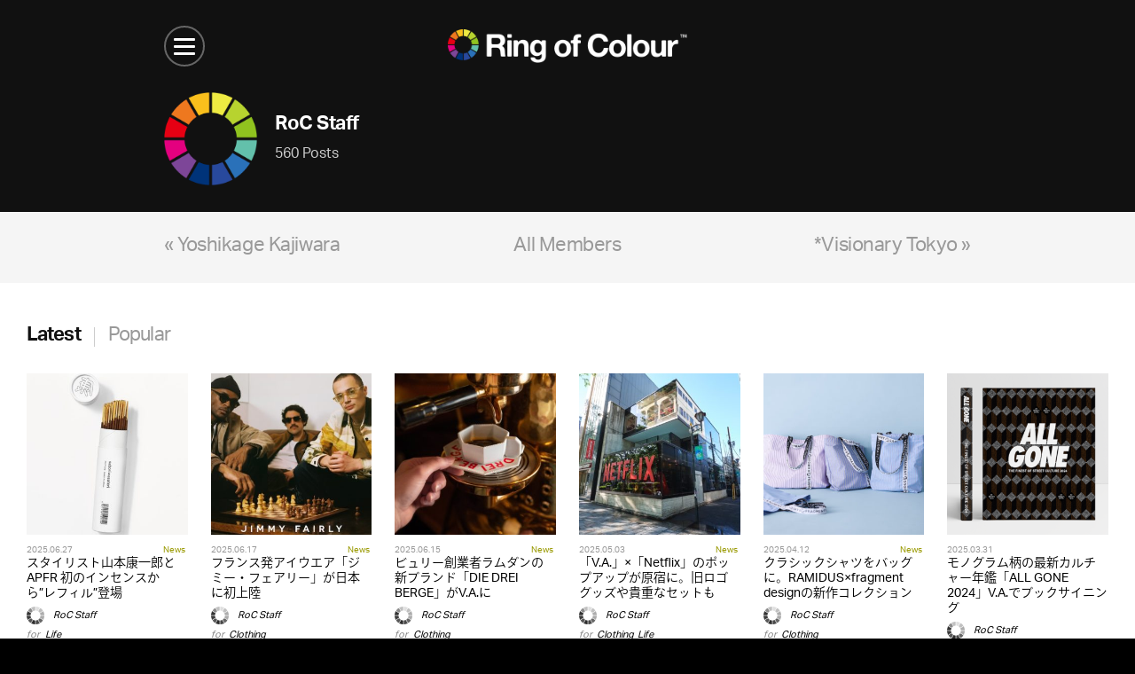

--- FILE ---
content_type: text/html; charset=UTF-8
request_url: https://ringofcolour.com/archives/author/rocstaff?sort=latest&page_num=120
body_size: 226504
content:
<!DOCTYPE html>
<!--[if IE 7]><html lang="ja" class="no-js lt-ie10 lt-ie9 lt-ie8"><![endif]-->
<!--[if IE 8]><html lang="ja" class="no-js lt-ie10 lt-ie9"><![endif]-->
<!--[if IE 9]><html lang="ja" class="no-js lt-ie10"><![endif]-->
<!--[if gt IE 9]><!--><html lang="ja" class="no-js"><!--<![endif]-->
<head><link rel="alternate" hreflang="zh-Hans" href="https://ringofcolour.com/zh-CHS/archives/author/rocstaff?sort=latest&amp;page_num=120"><link rel="alternate" hreflang="zh-Hant" href="https://ringofcolour.com/zh-CHT/archives/author/rocstaff?sort=latest&amp;page_num=120"><link rel="alternate" hreflang="en" href="https://ringofcolour.com/en/archives/author/rocstaff?sort=latest&amp;page_num=120"><link rel="alternate" hreflang="ko" href="https://ringofcolour.com/ko/archives/author/rocstaff?sort=latest&amp;page_num=120"><link rel="alternate" hreflang="es" href="https://ringofcolour.com/es/archives/author/rocstaff?sort=latest&amp;page_num=120"><script src="//j.wovn.io/1" data-wovnio="key=wzmvkl&backend=true&currentLang=ja&defaultLang=ja&urlPattern=path&langCodeAliases={}&version=WOVN.php" data-wovnio-type="backend_without_api" async></script>
  <meta charset="utf-8" />
  <meta content="IE=edge" http-equiv="X-UA-Compatible" />
  <meta content="width=device-width,user-scalable=no" name="viewport" />
  <meta content="telephone=no" name="format-detection" />
  <meta property="og:title" content="RoC Staff  / RoC Staff  / Ring of Colour">
<meta property="og:type" content="article">
<meta property="og:image" content="https://ringofcolour.com/contents/wp-content/themes/roc3/shared/images/common/ogimage.png">
<meta property="og:site_name" content="Ring of Colour">
<meta property="og:url" content="http://ringofcolour.com/archives/author/rocstaff?sort=latest&page_num=120">
<meta property="og:description" content="Ring of Colour は、僕たちが見たい、読みたい、知りたいと思う情報を集めて発信するデジタルメディアです。">
<meta name="description" content="Ring of Colour は、僕たちが見たい、読みたい、知りたいと思う情報を集めて発信するデジタルメディアです。">
<title>RoC Staff  / RoC Staff  / Ring of Colour</title>

<link rel="stylesheet" href="https://ringofcolour.com/contents/wp-content/plugins/sitepress-multilingual-cms/res/css/language-selector.css?v=3.5.1" type="text/css" media="all" />  <link href="/favicon.ico" rel="shortcut icon" />
  <link href="/homeicon.png" rel="apple-touch-icon" />

  <link href="https://ringofcolour.com/contents/wp-content/themes/roc3/shared/css/project.css" rel="stylesheet" type="text/css" />

    <script src="https://ringofcolour.com/contents/wp-content/themes/roc3/shared/js/modernizr.custom.57106.js" type="text/javascript"></script>
  

		<script type="text/javascript">
			window._wpemojiSettings = {"baseUrl":"https:\/\/s.w.org\/images\/core\/emoji\/72x72\/","ext":".png","source":{"concatemoji":"https:\/\/ringofcolour.com\/contents\/wp-includes\/js\/wp-emoji-release.min.js?ver=4.5.3"}};
			!function(a,b,c){function d(a){var c,d,e,f=b.createElement("canvas"),g=f.getContext&&f.getContext("2d"),h=String.fromCharCode;if(!g||!g.fillText)return!1;switch(g.textBaseline="top",g.font="600 32px Arial",a){case"flag":return g.fillText(h(55356,56806,55356,56826),0,0),f.toDataURL().length>3e3;case"diversity":return g.fillText(h(55356,57221),0,0),c=g.getImageData(16,16,1,1).data,d=c[0]+","+c[1]+","+c[2]+","+c[3],g.fillText(h(55356,57221,55356,57343),0,0),c=g.getImageData(16,16,1,1).data,e=c[0]+","+c[1]+","+c[2]+","+c[3],d!==e;case"simple":return g.fillText(h(55357,56835),0,0),0!==g.getImageData(16,16,1,1).data[0];case"unicode8":return g.fillText(h(55356,57135),0,0),0!==g.getImageData(16,16,1,1).data[0]}return!1}function e(a){var c=b.createElement("script");c.src=a,c.type="text/javascript",b.getElementsByTagName("head")[0].appendChild(c)}var f,g,h,i;for(i=Array("simple","flag","unicode8","diversity"),c.supports={everything:!0,everythingExceptFlag:!0},h=0;h<i.length;h++)c.supports[i[h]]=d(i[h]),c.supports.everything=c.supports.everything&&c.supports[i[h]],"flag"!==i[h]&&(c.supports.everythingExceptFlag=c.supports.everythingExceptFlag&&c.supports[i[h]]);c.supports.everythingExceptFlag=c.supports.everythingExceptFlag&&!c.supports.flag,c.DOMReady=!1,c.readyCallback=function(){c.DOMReady=!0},c.supports.everything||(g=function(){c.readyCallback()},b.addEventListener?(b.addEventListener("DOMContentLoaded",g,!1),a.addEventListener("load",g,!1)):(a.attachEvent("onload",g),b.attachEvent("onreadystatechange",function(){"complete"===b.readyState&&c.readyCallback()})),f=c.source||{},f.concatemoji?e(f.concatemoji):f.wpemoji&&f.twemoji&&(e(f.twemoji),e(f.wpemoji)))}(window,document,window._wpemojiSettings);
		</script>
		<style type="text/css">
img.wp-smiley,
img.emoji {
	display: inline !important;
	border: none !important;
	box-shadow: none !important;
	height: 1em !important;
	width: 1em !important;
	margin: 0 .07em !important;
	vertical-align: -0.1em !important;
	background: none !important;
	padding: 0 !important;
}
</style>
<script type="text/javascript">
	window._se_plugin_version = '8.1.6';
</script>
<meta name="generator" content="WPML ver:3.5.1 stt:1,28;" />
  <script>
    (function(i,s,o,g,r,a,m){i['GoogleAnalyticsObject']=r;i[r]=i[r]||function(){
    (i[r].q=i[r].q||[]).push(arguments)},i[r].l=1*new Date();a=s.createElement(o),
    m=s.getElementsByTagName(o)[0];a.async=1;a.src=g;m.parentNode.insertBefore(a,m)
    })(window,document,'script','//www.google-analytics.com/analytics.js','ga');

    ga('create', 'UA-69759608-1', 'auto');
    ga('send', 'pageview');
  </script>

  <!-- typekit -->
  <script>
  (function(d) {
    var tkTimeout=3000;
    if(window.sessionStorage){if(sessionStorage.getItem('useTypekit')==='false'){tkTimeout=0;}}
    var config = {
      kitId: 'zrl4lik',
      scriptTimeout: tkTimeout
    },
    h=d.documentElement,t=setTimeout(function(){h.className=h.className.replace(/\bwf-loading\b/g,"")+"wf-inactive";if(window.sessionStorage){sessionStorage.setItem("useTypekit","false")}},config.scriptTimeout),tk=d.createElement("script"),f=false,s=d.getElementsByTagName("script")[0],a;h.className+="wf-loading";tk.src='//use.typekit.net/'+config.kitId+'.js';tk.async=true;tk.onload=tk.onreadystatechange=function(){a=this.readyState;if(f||a&&a!="complete"&&a!="loaded")return;f=true;clearTimeout(t);try{Typekit.load(config)}catch(e){}};s.parentNode.insertBefore(tk,s)
  })(document);
  </script>
  <!-- //typekit -->

</head>


  <body id="archives">
    <!-- #container -->
    <div id="container">

            <!-- #header -->
      <header id="header">
        <div class="inner">

          <h1>
            <a href="https://ringofcolour.com">
              <img width="100%" alt="Ring of Colour TM" src="https://ringofcolour.com/contents/wp-content/themes/roc3/shared/images/common/logo.png" />
            </a>
          </h1>

          <!-- #lang -->
          <!--  -->
                              <ul id="lang">
            <li class="jp active">
              <a href="#">JP</a>
            </li>
            <li class="en">
                            <a href="https://ringofcolour.com/en/archives/author/rocstaff">EN</a>
            </li>
          </ul>
                    <!-- /#lang -->

          <!-- #btn_menu -->
          <div id="btn_menu">
            <ul>
              <li></li>
              <li></li>
              <li></li>
            </ul>
          </div>
          <!-- /#btn_menu -->

        </div>
      </header>
      <!-- /#header -->

      <!-- #overlay -->
      <div id="overlay">
        <div id="overlay_container">
          <div class="btn_wrap">
            <div class="inner">
              <div class="btn close large">
                <ul>
                  <li></li>
                  <li></li>
                </ul>
              </div>
            </div>
          </div>
          <div class="inner">
            <div class="wrap">
              <header class="overlay_header">
                <h1>RoC Menu </h1>
              </header>

              <nav>
                <ul class="global">
                  <li><a href="https://ringofcolour.com/">Home</a></li>
                  <li><a href="https://ringofcolour.com/categories/">13 Categories</a></li>
                  <li><a href="https://ringofcolour.com/members/">14 Members</a></li>
                  <li><a href="https://ringofcolour.com/archive">3854 Posts</a></li>
                  <li><a>-</a></li>
                  <li><a href="/club/" target="_blank">Ring of Colour Club</a></li>
                  <li><a>-</a></li>
                  <li><a href="https://ringofcolour.com/about">About RoC</a></li>
                  <li><a href="https://ringofcolour.com/contact">Contact RoC</a></li>
                </ul>
              </nav>

              				<!-- .module_search -->
				<div class="module_search">
					<div class="inner">
						<form role="search" method="get" id="searchform" action="https://ringofcolour.com/">
							<label class="icon search" for="s"></label>
              <input type="text" value="" name="s" id="s" />
							<input type="submit" value="Search" />
						</form>
					</div>
				</div>
				<!-- /.module_search -->

              <footer class="overlay_footer">
                <div class="btn close small">Close Menu</div>
              </footer>
            </div>
          </div>
        </div>
      </div>
      <!-- /#overlay -->
      			<!--#content-->
			<div id="content">
				<!--#list_header-->
				<header id="list_header">
					<div class="inner">
						<!--.profile-->
						<div class="profile">
							<div class="photo">
								<div class="icon"><img width="100%" alt="rocstaff" src="https://ringofcolour.com/contents/wp-content/uploads/2015/11/color_roc-150x150.png" /></div>
							</div>
							<dl class="txt">
								<dt>RoC Staff </dt>
								<dd>560 Posts</dd>
							</dl>
						</div>
						<!-- /.profile -->
					</div>
				</header>

				<!-- #nav_next_prev -->
				<nav id="nav_next_prev">
					<div class="inner">
						<ul>
								<li class="prev"><a href="https://ringofcolour.com/archives/author/y-kajiwara">« Yoshikage Kajiwara</a></li>
								<li class="next"><a href="https://ringofcolour.com/archives/author/visionarytokyo">*Visionary Tokyo »</a></li>
							<li class="index">
								<a href="https://ringofcolour.com/members">All Members</a>
							</li>
						</ul>
					</div>
				</nav>
				<!-- /#nav_next_prev -->

				<!-- .list.type_2 -->
				<section class="section dot_line list type_2">

					<div class="module_posts_wrapper">

						<header class="section_header">
							<nav>
								<div class="nav nav_sort">
									<ul>
										<li class="active"><a href="https://ringofcolour.com/archives/author/rocstaff?page_num=120">Latest</a></li>
										<li class=""><a href="https://ringofcolour.com/archives/author/rocstaff?sort=popular&page_num=120">Popular</a></li>
									</ul>
								</div>

							</nav>
						</header>


    <div class="module_posts">
      <!--.post-->
<article class="module_posts__item ">
  <!-- .photo -->
  <div class="module_posts__item__photo">
    <a href="https://ringofcolour.com/archives/82883">
              <span class="module_posts__item__photo__cover" style="background-image:url(https://ringofcolour.com/contents/wp-content/uploads/2025/06/saboriwasatori-320x370.jpg);">
          <img width="100%" alt="" src="https://ringofcolour.com/contents/wp-content/uploads/2025/06/saboriwasatori-320x370.jpg" />
        </span>
          </a>
  </div>
  <!-- /.photo -->

  <div class="module_posts__item__content">
    <div class="module_posts__item__top">
      <time class="module_posts__item__date">
        2025.06.27      </time>
      <div class="module_posts__item__labels">
              <span class="label--sponsored">News&nbsp;</span>
            </div>
    </div>

    <h3 class="module_posts__item__title">
      <a href="https://ringofcolour.com/archives/82883">
        スタイリスト山本康一郎とAPFR  初のインセンスから”レフィル”登場      </a>
    </h3>

    <!-- .post_meta -->
    <dl class="module_posts__item__meta">
      <dt class="module_posts__item__meta__author">
        <a href="https://ringofcolour.com/archives/author/rocstaff" class="module_posts__item__meta__author__a">
          <span class="effect-grayscale">
            <img src="https://ringofcolour.com/contents/wp-content/uploads/2015/11/color_roc-150x150.png" alt="RoC Staff " />
          </span>
          <em>
            RoC Staff           </em>
        </a>
      </dt>

      <dd class="category"><span>for</span><a href='https://ringofcolour.com/archives/category/life'>Life</a></dd>
    </dl>
    <!-- .post_meta -->
  </div>

</article>
<!--//.post-->
<!--.post-->
<article class="module_posts__item ">
  <!-- .photo -->
  <div class="module_posts__item__photo">
    <a href="https://ringofcolour.com/archives/82842">
              <span class="module_posts__item__photo__cover" style="background-image:url(https://ringofcolour.com/contents/wp-content/uploads/2025/06/jimmy_20250618_02-320x370.jpg);">
          <img width="100%" alt="" src="https://ringofcolour.com/contents/wp-content/uploads/2025/06/jimmy_20250618_02-320x370.jpg" />
        </span>
          </a>
  </div>
  <!-- /.photo -->

  <div class="module_posts__item__content">
    <div class="module_posts__item__top">
      <time class="module_posts__item__date">
        2025.06.17      </time>
      <div class="module_posts__item__labels">
              <span class="label--sponsored">News&nbsp;</span>
            </div>
    </div>

    <h3 class="module_posts__item__title">
      <a href="https://ringofcolour.com/archives/82842">
        フランス発アイウエア「ジミー・フェアリー」が日本に初上陸      </a>
    </h3>

    <!-- .post_meta -->
    <dl class="module_posts__item__meta">
      <dt class="module_posts__item__meta__author">
        <a href="https://ringofcolour.com/archives/author/rocstaff" class="module_posts__item__meta__author__a">
          <span class="effect-grayscale">
            <img src="https://ringofcolour.com/contents/wp-content/uploads/2015/11/color_roc-150x150.png" alt="RoC Staff " />
          </span>
          <em>
            RoC Staff           </em>
        </a>
      </dt>

      <dd class="category"><span>for</span><a href='https://ringofcolour.com/archives/category/clothing'>Clothing</a></dd>
    </dl>
    <!-- .post_meta -->
  </div>

</article>
<!--//.post-->
<!--.post-->
<article class="module_posts__item ">
  <!-- .photo -->
  <div class="module_posts__item__photo">
    <a href="https://ringofcolour.com/archives/82833">
              <span class="module_posts__item__photo__cover" style="background-image:url(https://ringofcolour.com/contents/wp-content/uploads/2025/06/ramdan-6-320x370.jpg);">
          <img width="100%" alt="" src="https://ringofcolour.com/contents/wp-content/uploads/2025/06/ramdan-6-320x370.jpg" />
        </span>
          </a>
  </div>
  <!-- /.photo -->

  <div class="module_posts__item__content">
    <div class="module_posts__item__top">
      <time class="module_posts__item__date">
        2025.06.15      </time>
      <div class="module_posts__item__labels">
              <span class="label--sponsored">News&nbsp;</span>
            </div>
    </div>

    <h3 class="module_posts__item__title">
      <a href="https://ringofcolour.com/archives/82833">
        ビュリー創業者ラムダンの新ブランド「DIE DREI BERGE」がV.A.に      </a>
    </h3>

    <!-- .post_meta -->
    <dl class="module_posts__item__meta">
      <dt class="module_posts__item__meta__author">
        <a href="https://ringofcolour.com/archives/author/rocstaff" class="module_posts__item__meta__author__a">
          <span class="effect-grayscale">
            <img src="https://ringofcolour.com/contents/wp-content/uploads/2015/11/color_roc-150x150.png" alt="RoC Staff " />
          </span>
          <em>
            RoC Staff           </em>
        </a>
      </dt>

      <dd class="category"><span>for</span><a href='https://ringofcolour.com/archives/category/clothing'>Clothing</a></dd>
    </dl>
    <!-- .post_meta -->
  </div>

</article>
<!--//.post-->
<!--.post-->
<article class="module_posts__item ">
  <!-- .photo -->
  <div class="module_posts__item__photo">
    <a href="https://ringofcolour.com/archives/82744">
              <span class="module_posts__item__photo__cover" style="background-image:url(https://ringofcolour.com/contents/wp-content/uploads/2025/05/S__101974025_0-1-320x370.jpg);">
          <img width="100%" alt="" src="https://ringofcolour.com/contents/wp-content/uploads/2025/05/S__101974025_0-1-320x370.jpg" />
        </span>
          </a>
  </div>
  <!-- /.photo -->

  <div class="module_posts__item__content">
    <div class="module_posts__item__top">
      <time class="module_posts__item__date">
        2025.05.03      </time>
      <div class="module_posts__item__labels">
              <span class="label--sponsored">News&nbsp;</span>
            </div>
    </div>

    <h3 class="module_posts__item__title">
      <a href="https://ringofcolour.com/archives/82744">
        「V.A.」×「Netflix」のポップアップが原宿に。旧ロゴグッズや貴重なセットも      </a>
    </h3>

    <!-- .post_meta -->
    <dl class="module_posts__item__meta">
      <dt class="module_posts__item__meta__author">
        <a href="https://ringofcolour.com/archives/author/rocstaff" class="module_posts__item__meta__author__a">
          <span class="effect-grayscale">
            <img src="https://ringofcolour.com/contents/wp-content/uploads/2015/11/color_roc-150x150.png" alt="RoC Staff " />
          </span>
          <em>
            RoC Staff           </em>
        </a>
      </dt>

      <dd class="category"><span>for</span><a href='https://ringofcolour.com/archives/category/clothing'>Clothing</a>, <a href='https://ringofcolour.com/archives/category/life'>Life</a></dd>
    </dl>
    <!-- .post_meta -->
  </div>

</article>
<!--//.post-->
<!--.post-->
<article class="module_posts__item ">
  <!-- .photo -->
  <div class="module_posts__item__photo">
    <a href="https://ringofcolour.com/archives/82704">
              <span class="module_posts__item__photo__cover" style="background-image:url(https://ringofcolour.com/contents/wp-content/uploads/2025/04/fragment-design-x-RAMIDUS-Stripe_1-320x370.jpeg);">
          <img width="100%" alt="" src="https://ringofcolour.com/contents/wp-content/uploads/2025/04/fragment-design-x-RAMIDUS-Stripe_1-320x370.jpeg" />
        </span>
          </a>
  </div>
  <!-- /.photo -->

  <div class="module_posts__item__content">
    <div class="module_posts__item__top">
      <time class="module_posts__item__date">
        2025.04.12      </time>
      <div class="module_posts__item__labels">
              <span class="label--sponsored">News&nbsp;</span>
            </div>
    </div>

    <h3 class="module_posts__item__title">
      <a href="https://ringofcolour.com/archives/82704">
        クラシックシャツをバッグに。RAMIDUS×fragment designの新作コレクション      </a>
    </h3>

    <!-- .post_meta -->
    <dl class="module_posts__item__meta">
      <dt class="module_posts__item__meta__author">
        <a href="https://ringofcolour.com/archives/author/rocstaff" class="module_posts__item__meta__author__a">
          <span class="effect-grayscale">
            <img src="https://ringofcolour.com/contents/wp-content/uploads/2015/11/color_roc-150x150.png" alt="RoC Staff " />
          </span>
          <em>
            RoC Staff           </em>
        </a>
      </dt>

      <dd class="category"><span>for</span><a href='https://ringofcolour.com/archives/category/clothing'>Clothing</a></dd>
    </dl>
    <!-- .post_meta -->
  </div>

</article>
<!--//.post-->
<!--.post-->
<article class="module_posts__item ">
  <!-- .photo -->
  <div class="module_posts__item__photo">
    <a href="https://ringofcolour.com/archives/82681">
              <span class="module_posts__item__photo__cover" style="background-image:url(https://ringofcolour.com/contents/wp-content/uploads/2025/03/40113333c0a76ca93e4a1e6391d73abc-320x370.png);">
          <img width="100%" alt="" src="https://ringofcolour.com/contents/wp-content/uploads/2025/03/40113333c0a76ca93e4a1e6391d73abc-320x370.png" />
        </span>
          </a>
  </div>
  <!-- /.photo -->

  <div class="module_posts__item__content">
    <div class="module_posts__item__top">
      <time class="module_posts__item__date">
        2025.03.31      </time>
      <div class="module_posts__item__labels">
            </div>
    </div>

    <h3 class="module_posts__item__title">
      <a href="https://ringofcolour.com/archives/82681">
        モノグラム柄の最新カルチャー年鑑「ALL GONE 2024」V.A.でブックサイニング      </a>
    </h3>

    <!-- .post_meta -->
    <dl class="module_posts__item__meta">
      <dt class="module_posts__item__meta__author">
        <a href="https://ringofcolour.com/archives/author/rocstaff" class="module_posts__item__meta__author__a">
          <span class="effect-grayscale">
            <img src="https://ringofcolour.com/contents/wp-content/uploads/2015/11/color_roc-150x150.png" alt="RoC Staff " />
          </span>
          <em>
            RoC Staff           </em>
        </a>
      </dt>

      <dd class="category"><span>for</span><a href='https://ringofcolour.com/archives/category/books'>Books</a></dd>
    </dl>
    <!-- .post_meta -->
  </div>

</article>
<!--//.post-->
<!--.post-->
<article class="module_posts__item ">
  <!-- .photo -->
  <div class="module_posts__item__photo">
    <a href="https://ringofcolour.com/archives/82557">
              <span class="module_posts__item__photo__cover" style="background-image:url(https://ringofcolour.com/contents/wp-content/uploads/2025/02/WTAPS_sacai_2-320x370.jpg);">
          <img width="100%" alt="" src="https://ringofcolour.com/contents/wp-content/uploads/2025/02/WTAPS_sacai_2-320x370.jpg" />
        </span>
          </a>
  </div>
  <!-- /.photo -->

  <div class="module_posts__item__content">
    <div class="module_posts__item__top">
      <time class="module_posts__item__date">
        2025.02.06      </time>
      <div class="module_posts__item__labels">
              <span class="label--sponsored">News&nbsp;</span>
            </div>
    </div>

    <h3 class="module_posts__item__title">
      <a href="https://ringofcolour.com/archives/82557">
        「sacai / WTAPS」第二弾 ペアでまとうヴィジュアル公開      </a>
    </h3>

    <!-- .post_meta -->
    <dl class="module_posts__item__meta">
      <dt class="module_posts__item__meta__author">
        <a href="https://ringofcolour.com/archives/author/rocstaff" class="module_posts__item__meta__author__a">
          <span class="effect-grayscale">
            <img src="https://ringofcolour.com/contents/wp-content/uploads/2015/11/color_roc-150x150.png" alt="RoC Staff " />
          </span>
          <em>
            RoC Staff           </em>
        </a>
      </dt>

      <dd class="category"><span>for</span><a href='https://ringofcolour.com/archives/category/clothing'>Clothing</a></dd>
    </dl>
    <!-- .post_meta -->
  </div>

</article>
<!--//.post-->
<!--.post-->
<article class="module_posts__item ">
  <!-- .photo -->
  <div class="module_posts__item__photo">
    <a href="https://ringofcolour.com/archives/82528">
              <span class="module_posts__item__photo__cover" style="background-image:url(https://ringofcolour.com/contents/wp-content/uploads/2025/02/GUNDAM-FIX-FIGURATION-METAL-COMPOSITE-RX78FRGMT-GUNDAM-320x370.jpg);">
          <img width="100%" alt="" src="https://ringofcolour.com/contents/wp-content/uploads/2025/02/GUNDAM-FIX-FIGURATION-METAL-COMPOSITE-RX78FRGMT-GUNDAM-320x370.jpg" />
        </span>
          </a>
  </div>
  <!-- /.photo -->

  <div class="module_posts__item__content">
    <div class="module_posts__item__top">
      <time class="module_posts__item__date">
        2025.02.01      </time>
      <div class="module_posts__item__labels">
              <span class="label--sponsored">News&nbsp;</span>
            </div>
    </div>

    <h3 class="module_posts__item__title">
      <a href="https://ringofcolour.com/archives/82528">
        V.A.がガンダム一色に。初のポップアップ「GUNDAM45FRGMT」      </a>
    </h3>

    <!-- .post_meta -->
    <dl class="module_posts__item__meta">
      <dt class="module_posts__item__meta__author">
        <a href="https://ringofcolour.com/archives/author/rocstaff" class="module_posts__item__meta__author__a">
          <span class="effect-grayscale">
            <img src="https://ringofcolour.com/contents/wp-content/uploads/2015/11/color_roc-150x150.png" alt="RoC Staff " />
          </span>
          <em>
            RoC Staff           </em>
        </a>
      </dt>

      <dd class="category"><span>for</span><a href='https://ringofcolour.com/archives/category/clothing'>Clothing</a></dd>
    </dl>
    <!-- .post_meta -->
  </div>

</article>
<!--//.post-->
<!--.post-->
<article class="module_posts__item ">
  <!-- .photo -->
  <div class="module_posts__item__photo">
    <a href="https://ringofcolour.com/archives/82454">
              <span class="module_posts__item__photo__cover" style="background-image:url(https://ringofcolour.com/contents/wp-content/uploads/2024/12/hermes_snowglobe_006-320x370.jpg);">
          <img width="100%" alt="" src="https://ringofcolour.com/contents/wp-content/uploads/2024/12/hermes_snowglobe_006-320x370.jpg" />
        </span>
          </a>
  </div>
  <!-- /.photo -->

  <div class="module_posts__item__content">
    <div class="module_posts__item__top">
      <time class="module_posts__item__date">
        2024.12.21      </time>
      <div class="module_posts__item__labels">
            </div>
    </div>

    <h3 class="module_posts__item__title">
      <a href="https://ringofcolour.com/archives/82454">
        銀座エルメスに巨大なオレンジボックス出現。3Dスノードームを撮影しよう      </a>
    </h3>

    <!-- .post_meta -->
    <dl class="module_posts__item__meta">
      <dt class="module_posts__item__meta__author">
        <a href="https://ringofcolour.com/archives/author/rocstaff" class="module_posts__item__meta__author__a">
          <span class="effect-grayscale">
            <img src="https://ringofcolour.com/contents/wp-content/uploads/2015/11/color_roc-150x150.png" alt="RoC Staff " />
          </span>
          <em>
            RoC Staff           </em>
        </a>
      </dt>

      <dd class="category"><span>for</span><a href='https://ringofcolour.com/archives/category/digital'>Digital</a></dd>
    </dl>
    <!-- .post_meta -->
  </div>

</article>
<!--//.post-->
<!--.post-->
<article class="module_posts__item ">
  <!-- .photo -->
  <div class="module_posts__item__photo">
    <a href="https://ringofcolour.com/archives/82388">
              <span class="module_posts__item__photo__cover" style="background-image:url(https://ringofcolour.com/contents/wp-content/uploads/2024/12/M2F--320x370.jpg);">
          <img width="100%" alt="" src="https://ringofcolour.com/contents/wp-content/uploads/2024/12/M2F--320x370.jpg" />
        </span>
          </a>
  </div>
  <!-- /.photo -->

  <div class="module_posts__item__content">
    <div class="module_posts__item__top">
      <time class="module_posts__item__date">
        2024.12.15      </time>
      <div class="module_posts__item__labels">
            </div>
    </div>

    <h3 class="module_posts__item__title">
      <a href="https://ringofcolour.com/archives/82388">
        原宿モントークの歴史を受け継ぐ、原宿の新ランドマーク「V.A.」      </a>
    </h3>

    <!-- .post_meta -->
    <dl class="module_posts__item__meta">
      <dt class="module_posts__item__meta__author">
        <a href="https://ringofcolour.com/archives/author/rocstaff" class="module_posts__item__meta__author__a">
          <span class="effect-grayscale">
            <img src="https://ringofcolour.com/contents/wp-content/uploads/2015/11/color_roc-150x150.png" alt="RoC Staff " />
          </span>
          <em>
            RoC Staff           </em>
        </a>
      </dt>

      <dd class="category"><span>for</span><a href='https://ringofcolour.com/archives/category/clothing'>Clothing</a></dd>
    </dl>
    <!-- .post_meta -->
  </div>

</article>
<!--//.post-->
<!--.post-->
<article class="module_posts__item ">
  <!-- .photo -->
  <div class="module_posts__item__photo">
    <a href="https://ringofcolour.com/archives/80875">
              <span class="module_posts__item__photo__cover" style="background-image:url(https://ringofcolour.com/contents/wp-content/uploads/2024/04/ramidas_ap_20240419_01-320x370.jpg);">
          <img width="100%" alt="" src="https://ringofcolour.com/contents/wp-content/uploads/2024/04/ramidas_ap_20240419_01-320x370.jpg" />
        </span>
          </a>
  </div>
  <!-- /.photo -->

  <div class="module_posts__item__content">
    <div class="module_posts__item__top">
      <time class="module_posts__item__date">
        2024.04.19      </time>
      <div class="module_posts__item__labels">
              <span class="label--sponsored">News&nbsp;</span>
            </div>
    </div>

    <h3 class="module_posts__item__title">
      <a href="https://ringofcolour.com/archives/80875">
        ARTIST PROOFがデザイン。アート好きためのRAMIDUS ミラージュとは？      </a>
    </h3>

    <!-- .post_meta -->
    <dl class="module_posts__item__meta">
      <dt class="module_posts__item__meta__author">
        <a href="https://ringofcolour.com/archives/author/rocstaff" class="module_posts__item__meta__author__a">
          <span class="effect-grayscale">
            <img src="https://ringofcolour.com/contents/wp-content/uploads/2015/11/color_roc-150x150.png" alt="RoC Staff " />
          </span>
          <em>
            RoC Staff           </em>
        </a>
      </dt>

      <dd class="category"><span>for</span><a href='https://ringofcolour.com/archives/category/clothing'>Clothing</a></dd>
    </dl>
    <!-- .post_meta -->
  </div>

</article>
<!--//.post-->
<!--.post-->
<article class="module_posts__item ">
  <!-- .photo -->
  <div class="module_posts__item__photo">
    <a href="https://ringofcolour.com/archives/80362">
              <span class="module_posts__item__photo__cover" style="background-image:url(https://ringofcolour.com/contents/wp-content/uploads/2024/03/lieca_20240324_03-320x370.jpg);">
          <img width="100%" alt="" src="https://ringofcolour.com/contents/wp-content/uploads/2024/03/lieca_20240324_03-320x370.jpg" />
        </span>
          </a>
  </div>
  <!-- /.photo -->

  <div class="module_posts__item__content">
    <div class="module_posts__item__top">
      <time class="module_posts__item__date">
        2024.03.26      </time>
      <div class="module_posts__item__labels">
              <span class="label--sponsored">News&nbsp;</span>
            </div>
    </div>

    <h3 class="module_posts__item__title">
      <a href="https://ringofcolour.com/archives/80362">
        ライカギャラリー表参道、柿落としの展示は藤原ヒロシ      </a>
    </h3>

    <!-- .post_meta -->
    <dl class="module_posts__item__meta">
      <dt class="module_posts__item__meta__author">
        <a href="https://ringofcolour.com/archives/author/rocstaff" class="module_posts__item__meta__author__a">
          <span class="effect-grayscale">
            <img src="https://ringofcolour.com/contents/wp-content/uploads/2015/11/color_roc-150x150.png" alt="RoC Staff " />
          </span>
          <em>
            RoC Staff           </em>
        </a>
      </dt>

      <dd class="category"><span>for</span><a href='https://ringofcolour.com/archives/category/art'>Art</a></dd>
    </dl>
    <!-- .post_meta -->
  </div>

</article>
<!--//.post-->
<!--.post-->
<article class="module_posts__item ">
  <!-- .photo -->
  <div class="module_posts__item__photo">
    <a href="https://ringofcolour.com/archives/80140">
              <span class="module_posts__item__photo__cover" style="background-image:url(https://ringofcolour.com/contents/wp-content/uploads/2024/02/hermes_junkbox_20240212_03-1-320x370.jpg);">
          <img width="100%" alt="" src="https://ringofcolour.com/contents/wp-content/uploads/2024/02/hermes_junkbox_20240212_03-1-320x370.jpg" />
        </span>
          </a>
  </div>
  <!-- /.photo -->

  <div class="module_posts__item__content">
    <div class="module_posts__item__top">
      <time class="module_posts__item__date">
        2024.02.12      </time>
      <div class="module_posts__item__labels">
              <span class="label--sponsored">News&nbsp;</span>
            </div>
    </div>

    <h3 class="module_posts__item__title">
      <a href="https://ringofcolour.com/archives/80140">
        蓮沼執太やYOSHIROTTEN...エルメス銀座の”一夜限りの公開収録”J-waveで放送      </a>
    </h3>

    <!-- .post_meta -->
    <dl class="module_posts__item__meta">
      <dt class="module_posts__item__meta__author">
        <a href="https://ringofcolour.com/archives/author/rocstaff" class="module_posts__item__meta__author__a">
          <span class="effect-grayscale">
            <img src="https://ringofcolour.com/contents/wp-content/uploads/2015/11/color_roc-150x150.png" alt="RoC Staff " />
          </span>
          <em>
            RoC Staff           </em>
        </a>
      </dt>

      <dd class="category"><span>for</span><a href='https://ringofcolour.com/archives/category/music'>Music</a></dd>
    </dl>
    <!-- .post_meta -->
  </div>

</article>
<!--//.post-->
<!--.post-->
<article class="module_posts__item ">
  <!-- .photo -->
  <div class="module_posts__item__photo">
    <a href="https://ringofcolour.com/archives/80099">
              <span class="module_posts__item__photo__cover" style="background-image:url(https://ringofcolour.com/contents/wp-content/uploads/2024/02/main-320x370.jpg);">
          <img width="100%" alt="" src="https://ringofcolour.com/contents/wp-content/uploads/2024/02/main-320x370.jpg" />
        </span>
          </a>
  </div>
  <!-- /.photo -->

  <div class="module_posts__item__content">
    <div class="module_posts__item__top">
      <time class="module_posts__item__date">
        2024.02.05      </time>
      <div class="module_posts__item__labels">
              <span class="label--sponsored">News&nbsp;</span>
            </div>
    </div>

    <h3 class="module_posts__item__title">
      <a href="https://ringofcolour.com/archives/80099">
        Burton「Anon」×fragment design オリーブカラーの至極のゴーグル      </a>
    </h3>

    <!-- .post_meta -->
    <dl class="module_posts__item__meta">
      <dt class="module_posts__item__meta__author">
        <a href="https://ringofcolour.com/archives/author/rocstaff" class="module_posts__item__meta__author__a">
          <span class="effect-grayscale">
            <img src="https://ringofcolour.com/contents/wp-content/uploads/2015/11/color_roc-150x150.png" alt="RoC Staff " />
          </span>
          <em>
            RoC Staff           </em>
        </a>
      </dt>

      <dd class="category"><span>for</span><a href='https://ringofcolour.com/archives/category/xtream'>Xtream</a></dd>
    </dl>
    <!-- .post_meta -->
  </div>

</article>
<!--//.post-->
<!--.post-->
<article class="module_posts__item ">
  <!-- .photo -->
  <div class="module_posts__item__photo">
    <a href="https://ringofcolour.com/archives/80035">
              <span class="module_posts__item__photo__cover" style="background-image:url(https://ringofcolour.com/contents/wp-content/uploads/2024/01/Anker_20240126_04-1-320x370.jpg);">
          <img width="100%" alt="" src="https://ringofcolour.com/contents/wp-content/uploads/2024/01/Anker_20240126_04-1-320x370.jpg" />
        </span>
          </a>
  </div>
  <!-- /.photo -->

  <div class="module_posts__item__content">
    <div class="module_posts__item__top">
      <time class="module_posts__item__date">
        2024.01.26      </time>
      <div class="module_posts__item__labels">
              <span class="label--sponsored">News&nbsp;</span>
            </div>
    </div>

    <h3 class="module_posts__item__title">
      <a href="https://ringofcolour.com/archives/80035">
        藤原ヒロシが愛用品をデザイン、"100w"証のAnker充電器が生まれた理由      </a>
    </h3>

    <!-- .post_meta -->
    <dl class="module_posts__item__meta">
      <dt class="module_posts__item__meta__author">
        <a href="https://ringofcolour.com/archives/author/rocstaff" class="module_posts__item__meta__author__a">
          <span class="effect-grayscale">
            <img src="https://ringofcolour.com/contents/wp-content/uploads/2015/11/color_roc-150x150.png" alt="RoC Staff " />
          </span>
          <em>
            RoC Staff           </em>
        </a>
      </dt>

      <dd class="category"><span>for</span><a href='https://ringofcolour.com/archives/category/digital'>Digital</a></dd>
    </dl>
    <!-- .post_meta -->
  </div>

</article>
<!--//.post-->
<!--.post-->
<article class="module_posts__item ">
  <!-- .photo -->
  <div class="module_posts__item__photo">
    <a href="https://ringofcolour.com/archives/80014">
              <span class="module_posts__item__photo__cover" style="background-image:url(https://ringofcolour.com/contents/wp-content/uploads/2024/01/de03c648f65dd6ca02369ca72892bf59a74ee1d6-1-320x370.jpg);">
          <img width="100%" alt="" src="https://ringofcolour.com/contents/wp-content/uploads/2024/01/de03c648f65dd6ca02369ca72892bf59a74ee1d6-1-320x370.jpg" />
        </span>
          </a>
  </div>
  <!-- /.photo -->

  <div class="module_posts__item__content">
    <div class="module_posts__item__top">
      <time class="module_posts__item__date">
        2024.01.22      </time>
      <div class="module_posts__item__labels">
              <span class="label--sponsored">News&nbsp;</span>
            </div>
    </div>

    <h3 class="module_posts__item__title">
      <a href="https://ringofcolour.com/archives/80014">
        モントーク跡地に藤原ヒロシ×山本宇一の新プロジェクト、年内オープンへ      </a>
    </h3>

    <!-- .post_meta -->
    <dl class="module_posts__item__meta">
      <dt class="module_posts__item__meta__author">
        <a href="https://ringofcolour.com/archives/author/rocstaff" class="module_posts__item__meta__author__a">
          <span class="effect-grayscale">
            <img src="https://ringofcolour.com/contents/wp-content/uploads/2015/11/color_roc-150x150.png" alt="RoC Staff " />
          </span>
          <em>
            RoC Staff           </em>
        </a>
      </dt>

      <dd class="category"><span>for</span><a href='https://ringofcolour.com/archives/category/life'>Life</a></dd>
    </dl>
    <!-- .post_meta -->
  </div>

</article>
<!--//.post-->
<!--.post-->
<article class="module_posts__item ">
  <!-- .photo -->
  <div class="module_posts__item__photo">
    <a href="https://ringofcolour.com/archives/79924">
              <span class="module_posts__item__photo__cover" style="background-image:url(https://ringofcolour.com/contents/wp-content/uploads/2024/01/74831FLV_Mark_Leckey_Felix_the_cat_2013-320x370.jpg);">
          <img width="100%" alt="" src="https://ringofcolour.com/contents/wp-content/uploads/2024/01/74831FLV_Mark_Leckey_Felix_the_cat_2013-320x370.jpg" />
        </span>
          </a>
  </div>
  <!-- /.photo -->

  <div class="module_posts__item__content">
    <div class="module_posts__item__top">
      <time class="module_posts__item__date">
        2024.01.05      </time>
      <div class="module_posts__item__labels">
              <span class="label--sponsored">News&nbsp;</span>
            </div>
    </div>

    <h3 class="module_posts__item__title">
      <a href="https://ringofcolour.com/archives/79924">
        LV所蔵の英現代美術家マーク・レッキー作品が上陸、2月より個展開催      </a>
    </h3>

    <!-- .post_meta -->
    <dl class="module_posts__item__meta">
      <dt class="module_posts__item__meta__author">
        <a href="https://ringofcolour.com/archives/author/rocstaff" class="module_posts__item__meta__author__a">
          <span class="effect-grayscale">
            <img src="https://ringofcolour.com/contents/wp-content/uploads/2015/11/color_roc-150x150.png" alt="RoC Staff " />
          </span>
          <em>
            RoC Staff           </em>
        </a>
      </dt>

      <dd class="category"><span>for</span><a href='https://ringofcolour.com/archives/category/art'>Art</a></dd>
    </dl>
    <!-- .post_meta -->
  </div>

</article>
<!--//.post-->
<!--.post-->
<article class="module_posts__item ">
  <!-- .photo -->
  <div class="module_posts__item__photo">
    <a href="https://ringofcolour.com/archives/79917">
              <span class="module_posts__item__photo__cover" style="background-image:url(https://ringofcolour.com/contents/wp-content/uploads/2024/01/20231225-DSC02011-320x370.jpeg);">
          <img width="100%" alt="" src="https://ringofcolour.com/contents/wp-content/uploads/2024/01/20231225-DSC02011-320x370.jpeg" />
        </span>
          </a>
  </div>
  <!-- /.photo -->

  <div class="module_posts__item__content">
    <div class="module_posts__item__top">
      <time class="module_posts__item__date">
        2024.01.03      </time>
      <div class="module_posts__item__labels">
              <span class="label--sponsored">News&nbsp;</span>
            </div>
    </div>

    <h3 class="module_posts__item__title">
      <a href="https://ringofcolour.com/archives/79917">
        fragment design x RAMIDUS NEW YEAR SPOT      </a>
    </h3>

    <!-- .post_meta -->
    <dl class="module_posts__item__meta">
      <dt class="module_posts__item__meta__author">
        <a href="https://ringofcolour.com/archives/author/rocstaff" class="module_posts__item__meta__author__a">
          <span class="effect-grayscale">
            <img src="https://ringofcolour.com/contents/wp-content/uploads/2015/11/color_roc-150x150.png" alt="RoC Staff " />
          </span>
          <em>
            RoC Staff           </em>
        </a>
      </dt>

      <dd class="category"><span>for</span><a href='https://ringofcolour.com/archives/category/clothing'>Clothing</a></dd>
    </dl>
    <!-- .post_meta -->
  </div>

</article>
<!--//.post-->
<!--.post-->
<article class="module_posts__item ">
  <!-- .photo -->
  <div class="module_posts__item__photo">
    <a href="https://ringofcolour.com/archives/79599">
              <span class="module_posts__item__photo__cover" style="background-image:url(https://ringofcolour.com/contents/wp-content/uploads/2023/11/67174_35-320x370.jpg);">
          <img width="100%" alt="" src="https://ringofcolour.com/contents/wp-content/uploads/2023/11/67174_35-320x370.jpg" />
        </span>
          </a>
  </div>
  <!-- /.photo -->

  <div class="module_posts__item__content">
    <div class="module_posts__item__top">
      <time class="module_posts__item__date">
        2023.11.16      </time>
      <div class="module_posts__item__labels">
              <span class="label--sponsored">News&nbsp;</span>
            </div>
    </div>

    <h3 class="module_posts__item__title">
      <a href="https://ringofcolour.com/archives/79599">
        ジョルジオ・アルマーニの猫がモチーフ OUR LEGACY×EMPORIO ARMANI      </a>
    </h3>

    <!-- .post_meta -->
    <dl class="module_posts__item__meta">
      <dt class="module_posts__item__meta__author">
        <a href="https://ringofcolour.com/archives/author/rocstaff" class="module_posts__item__meta__author__a">
          <span class="effect-grayscale">
            <img src="https://ringofcolour.com/contents/wp-content/uploads/2015/11/color_roc-150x150.png" alt="RoC Staff " />
          </span>
          <em>
            RoC Staff           </em>
        </a>
      </dt>

      <dd class="category"><span>for</span><a href='https://ringofcolour.com/archives/category/clothing'>Clothing</a></dd>
    </dl>
    <!-- .post_meta -->
  </div>

</article>
<!--//.post-->
<!--.post-->
<article class="module_posts__item ">
  <!-- .photo -->
  <div class="module_posts__item__photo">
    <a href="https://ringofcolour.com/archives/79474">
              <span class="module_posts__item__photo__cover" style="background-image:url(https://ringofcolour.com/contents/wp-content/uploads/2023/11/Undercover_fragment_20201108_01-320x370.jpg);">
          <img width="100%" alt="" src="https://ringofcolour.com/contents/wp-content/uploads/2023/11/Undercover_fragment_20201108_01-320x370.jpg" />
        </span>
          </a>
  </div>
  <!-- /.photo -->

  <div class="module_posts__item__content">
    <div class="module_posts__item__top">
      <time class="module_posts__item__date">
        2023.11.08      </time>
      <div class="module_posts__item__labels">
              <span class="label--sponsored">News&nbsp;</span>
            </div>
    </div>

    <h3 class="module_posts__item__title">
      <a href="https://ringofcolour.com/archives/79474">
        アンダーカバー×フラグメントが贈る、”ENJOY OURSELVESな"チェッカーコレクション      </a>
    </h3>

    <!-- .post_meta -->
    <dl class="module_posts__item__meta">
      <dt class="module_posts__item__meta__author">
        <a href="https://ringofcolour.com/archives/author/rocstaff" class="module_posts__item__meta__author__a">
          <span class="effect-grayscale">
            <img src="https://ringofcolour.com/contents/wp-content/uploads/2015/11/color_roc-150x150.png" alt="RoC Staff " />
          </span>
          <em>
            RoC Staff           </em>
        </a>
      </dt>

      <dd class="category"><span>for</span><a href='https://ringofcolour.com/archives/category/clothing'>Clothing</a></dd>
    </dl>
    <!-- .post_meta -->
  </div>

</article>
<!--//.post-->
<!--.post-->
<article class="module_posts__item ">
  <!-- .photo -->
  <div class="module_posts__item__photo">
    <a href="https://ringofcolour.com/archives/79282">
              <span class="module_posts__item__photo__cover" style="background-image:url(https://ringofcolour.com/contents/wp-content/uploads/2023/10/dsmg_20231027_02-320x370.jpg);">
          <img width="100%" alt="" src="https://ringofcolour.com/contents/wp-content/uploads/2023/10/dsmg_20231027_02-320x370.jpg" />
        </span>
          </a>
  </div>
  <!-- /.photo -->

  <div class="module_posts__item__content">
    <div class="module_posts__item__top">
      <time class="module_posts__item__date">
        2023.10.27      </time>
      <div class="module_posts__item__labels">
            </div>
    </div>

    <h3 class="module_posts__item__title">
      <a href="https://ringofcolour.com/archives/79282">
        デザイナーと会って話そう、10/28は『DSMG OPEN HOUSE』      </a>
    </h3>

    <!-- .post_meta -->
    <dl class="module_posts__item__meta">
      <dt class="module_posts__item__meta__author">
        <a href="https://ringofcolour.com/archives/author/rocstaff" class="module_posts__item__meta__author__a">
          <span class="effect-grayscale">
            <img src="https://ringofcolour.com/contents/wp-content/uploads/2015/11/color_roc-150x150.png" alt="RoC Staff " />
          </span>
          <em>
            RoC Staff           </em>
        </a>
      </dt>

      <dd class="category"><span>for</span><a href='https://ringofcolour.com/archives/category/art'>Art</a></dd>
    </dl>
    <!-- .post_meta -->
  </div>

</article>
<!--//.post-->
<!--.post-->
<article class="module_posts__item ">
  <!-- .photo -->
  <div class="module_posts__item__photo">
    <a href="https://ringofcolour.com/archives/78962">
              <span class="module_posts__item__photo__cover" style="background-image:url(https://ringofcolour.com/contents/wp-content/uploads/2023/10/IMG_7974-320x370.jpeg);">
          <img width="100%" alt="" src="https://ringofcolour.com/contents/wp-content/uploads/2023/10/IMG_7974-320x370.jpeg" />
        </span>
          </a>
  </div>
  <!-- /.photo -->

  <div class="module_posts__item__content">
    <div class="module_posts__item__top">
      <time class="module_posts__item__date">
        2023.10.14      </time>
      <div class="module_posts__item__labels">
              <span class="label--sponsored">PR&nbsp;</span>
            </div>
    </div>

    <h3 class="module_posts__item__title">
      <a href="https://ringofcolour.com/archives/78962">
        大竹伸朗作品のお膝元、道後温泉街の新プロジェクト「クラフトミュージアム」へ      </a>
    </h3>

    <!-- .post_meta -->
    <dl class="module_posts__item__meta">
      <dt class="module_posts__item__meta__author">
        <a href="https://ringofcolour.com/archives/author/rocstaff" class="module_posts__item__meta__author__a">
          <span class="effect-grayscale">
            <img src="https://ringofcolour.com/contents/wp-content/uploads/2015/11/color_roc-150x150.png" alt="RoC Staff " />
          </span>
          <em>
            RoC Staff           </em>
        </a>
      </dt>

      <dd class="category"><span>for</span><a href='https://ringofcolour.com/archives/category/trips'>Trips</a></dd>
    </dl>
    <!-- .post_meta -->
  </div>

</article>
<!--//.post-->
<!--.post-->
<article class="module_posts__item ">
  <!-- .photo -->
  <div class="module_posts__item__photo">
    <a href="https://ringofcolour.com/archives/79049">
              <span class="module_posts__item__photo__cover" style="background-image:url(https://ringofcolour.com/contents/wp-content/uploads/2023/09/retaw_20230927_01-320x370.jpg);">
          <img width="100%" alt="" src="https://ringofcolour.com/contents/wp-content/uploads/2023/09/retaw_20230927_01-320x370.jpg" />
        </span>
          </a>
  </div>
  <!-- /.photo -->

  <div class="module_posts__item__content">
    <div class="module_posts__item__top">
      <time class="module_posts__item__date">
        2023.09.27      </time>
      <div class="module_posts__item__labels">
              <span class="label--sponsored">News&nbsp;</span>
            </div>
    </div>

    <h3 class="module_posts__item__title">
      <a href="https://ringofcolour.com/archives/79049">
        retaWから4年ぶりの新作「LYN*」、独創的な”深緑と大地”の香り      </a>
    </h3>

    <!-- .post_meta -->
    <dl class="module_posts__item__meta">
      <dt class="module_posts__item__meta__author">
        <a href="https://ringofcolour.com/archives/author/rocstaff" class="module_posts__item__meta__author__a">
          <span class="effect-grayscale">
            <img src="https://ringofcolour.com/contents/wp-content/uploads/2015/11/color_roc-150x150.png" alt="RoC Staff " />
          </span>
          <em>
            RoC Staff           </em>
        </a>
      </dt>

      <dd class="category"><span>for</span><a href='https://ringofcolour.com/archives/category/life'>Life</a></dd>
    </dl>
    <!-- .post_meta -->
  </div>

</article>
<!--//.post-->
<!--.post-->
<article class="module_posts__item ">
  <!-- .photo -->
  <div class="module_posts__item__photo">
    <a href="https://ringofcolour.com/archives/79035">
              <span class="module_posts__item__photo__cover" style="background-image:url(https://ringofcolour.com/contents/wp-content/uploads/2023/09/0922_CGDYI_20230922-12-320x370.jpg);">
          <img width="100%" alt="" src="https://ringofcolour.com/contents/wp-content/uploads/2023/09/0922_CGDYI_20230922-12-320x370.jpg" />
        </span>
          </a>
  </div>
  <!-- /.photo -->

  <div class="module_posts__item__content">
    <div class="module_posts__item__top">
      <time class="module_posts__item__date">
        2023.09.21      </time>
      <div class="module_posts__item__labels">
              <span class="label--sponsored">News&nbsp;</span>
            </div>
    </div>

    <h3 class="module_posts__item__title">
      <a href="https://ringofcolour.com/archives/79035">
        山口一郎が新解釈する”コム デ ギャルソンの黒の定番”「CDG YI」発売      </a>
    </h3>

    <!-- .post_meta -->
    <dl class="module_posts__item__meta">
      <dt class="module_posts__item__meta__author">
        <a href="https://ringofcolour.com/archives/author/rocstaff" class="module_posts__item__meta__author__a">
          <span class="effect-grayscale">
            <img src="https://ringofcolour.com/contents/wp-content/uploads/2015/11/color_roc-150x150.png" alt="RoC Staff " />
          </span>
          <em>
            RoC Staff           </em>
        </a>
      </dt>

      <dd class="category"><span>for</span><a href='https://ringofcolour.com/archives/category/clothing'>Clothing</a></dd>
    </dl>
    <!-- .post_meta -->
  </div>

</article>
<!--//.post-->
<!--.post-->
<article class="module_posts__item ">
  <!-- .photo -->
  <div class="module_posts__item__photo">
    <a href="https://ringofcolour.com/archives/78769">
              <span class="module_posts__item__photo__cover" style="background-image:url(https://ringofcolour.com/contents/wp-content/uploads/2023/08/hotel_L_20230802_02-320x370.jpg);">
          <img width="100%" alt="" src="https://ringofcolour.com/contents/wp-content/uploads/2023/08/hotel_L_20230802_02-320x370.jpg" />
        </span>
          </a>
  </div>
  <!-- /.photo -->

  <div class="module_posts__item__content">
    <div class="module_posts__item__top">
      <time class="module_posts__item__date">
        2023.08.01      </time>
      <div class="module_posts__item__labels">
            </div>
    </div>

    <h3 class="module_posts__item__title">
      <a href="https://ringofcolour.com/archives/78769">
        梶原由景のホテルプロジェクト「hotel:LOWERCASE」が始動      </a>
    </h3>

    <!-- .post_meta -->
    <dl class="module_posts__item__meta">
      <dt class="module_posts__item__meta__author">
        <a href="https://ringofcolour.com/archives/author/rocstaff" class="module_posts__item__meta__author__a">
          <span class="effect-grayscale">
            <img src="https://ringofcolour.com/contents/wp-content/uploads/2015/11/color_roc-150x150.png" alt="RoC Staff " />
          </span>
          <em>
            RoC Staff           </em>
        </a>
      </dt>

      <dd class="category"><span>for</span><a href='https://ringofcolour.com/archives/category/trips'>Trips</a></dd>
    </dl>
    <!-- .post_meta -->
  </div>

</article>
<!--//.post-->
<!--.post-->
<article class="module_posts__item ">
  <!-- .photo -->
  <div class="module_posts__item__photo">
    <a href="https://ringofcolour.com/archives/78725">
              <span class="module_posts__item__photo__cover" style="background-image:url(https://ringofcolour.com/contents/wp-content/uploads/2023/07/koichirole_2023ss01-320x370.jpg);">
          <img width="100%" alt="" src="https://ringofcolour.com/contents/wp-content/uploads/2023/07/koichirole_2023ss01-320x370.jpg" />
        </span>
          </a>
  </div>
  <!-- /.photo -->

  <div class="module_posts__item__content">
    <div class="module_posts__item__top">
      <time class="module_posts__item__date">
        2023.07.25      </time>
      <div class="module_posts__item__labels">
              <span class="label--sponsored">News&nbsp;</span>
            </div>
    </div>

    <h3 class="module_posts__item__title">
      <a href="https://ringofcolour.com/archives/78725">
        メントール配合 ukaの「koichirôle」にブラックキャップの春夏用      </a>
    </h3>

    <!-- .post_meta -->
    <dl class="module_posts__item__meta">
      <dt class="module_posts__item__meta__author">
        <a href="https://ringofcolour.com/archives/author/rocstaff" class="module_posts__item__meta__author__a">
          <span class="effect-grayscale">
            <img src="https://ringofcolour.com/contents/wp-content/uploads/2015/11/color_roc-150x150.png" alt="RoC Staff " />
          </span>
          <em>
            RoC Staff           </em>
        </a>
      </dt>

      <dd class="category"><span>for</span><a href='https://ringofcolour.com/archives/category/life'>Life</a></dd>
    </dl>
    <!-- .post_meta -->
  </div>

</article>
<!--//.post-->
<!--.post-->
<article class="module_posts__item ">
  <!-- .photo -->
  <div class="module_posts__item__photo">
    <a href="https://ringofcolour.com/archives/78670">
              <span class="module_posts__item__photo__cover" style="background-image:url(https://ringofcolour.com/contents/wp-content/uploads/2023/07/nightmarket2023-320x370.jpeg);">
          <img width="100%" alt="" src="https://ringofcolour.com/contents/wp-content/uploads/2023/07/nightmarket2023-320x370.jpeg" />
        </span>
          </a>
  </div>
  <!-- /.photo -->

  <div class="module_posts__item__content">
    <div class="module_posts__item__top">
      <time class="module_posts__item__date">
        2023.07.15      </time>
      <div class="module_posts__item__labels">
              <span class="label--sponsored">News&nbsp;</span>
            </div>
    </div>

    <h3 class="module_posts__item__title">
      <a href="https://ringofcolour.com/archives/78670">
        人気の夜フリマ「NIGHT MARKET」が復活、原宿で開催      </a>
    </h3>

    <!-- .post_meta -->
    <dl class="module_posts__item__meta">
      <dt class="module_posts__item__meta__author">
        <a href="https://ringofcolour.com/archives/author/rocstaff" class="module_posts__item__meta__author__a">
          <span class="effect-grayscale">
            <img src="https://ringofcolour.com/contents/wp-content/uploads/2015/11/color_roc-150x150.png" alt="RoC Staff " />
          </span>
          <em>
            RoC Staff           </em>
        </a>
      </dt>

      <dd class="category"><span>for</span><a href='https://ringofcolour.com/archives/category/life'>Life</a></dd>
    </dl>
    <!-- .post_meta -->
  </div>

</article>
<!--//.post-->
<!--.post-->
<article class="module_posts__item ">
  <!-- .photo -->
  <div class="module_posts__item__photo">
    <a href="https://ringofcolour.com/archives/78430">
              <span class="module_posts__item__photo__cover" style="background-image:url(https://ringofcolour.com/contents/wp-content/uploads/2023/06/moncler_20230612_cam-3-320x370.jpg);">
          <img width="100%" alt="" src="https://ringofcolour.com/contents/wp-content/uploads/2023/06/moncler_20230612_cam-3-320x370.jpg" />
        </span>
          </a>
  </div>
  <!-- /.photo -->

  <div class="module_posts__item__content">
    <div class="module_posts__item__top">
      <time class="module_posts__item__date">
        2023.06.10      </time>
      <div class="module_posts__item__labels">
            </div>
    </div>

    <h3 class="module_posts__item__title">
      <a href="https://ringofcolour.com/archives/78430">
        LOVOTの視点で物語る「MONCLER x FRGMT」新作コレクション、注目のアイテムは？      </a>
    </h3>

    <!-- .post_meta -->
    <dl class="module_posts__item__meta">
      <dt class="module_posts__item__meta__author">
        <a href="https://ringofcolour.com/archives/author/rocstaff" class="module_posts__item__meta__author__a">
          <span class="effect-grayscale">
            <img src="https://ringofcolour.com/contents/wp-content/uploads/2015/11/color_roc-150x150.png" alt="RoC Staff " />
          </span>
          <em>
            RoC Staff           </em>
        </a>
      </dt>

      <dd class="category"><span>for</span><a href='https://ringofcolour.com/archives/category/clothing'>Clothing</a></dd>
    </dl>
    <!-- .post_meta -->
  </div>

</article>
<!--//.post-->
<!--.post-->
<article class="module_posts__item ">
  <!-- .photo -->
  <div class="module_posts__item__photo">
    <a href="https://ringofcolour.com/archives/78348">
              <span class="module_posts__item__photo__cover" style="background-image:url(https://ringofcolour.com/contents/wp-content/uploads/2023/05/sacaiaoyama_20230613-6-320x370.jpg);">
          <img width="100%" alt="" src="https://ringofcolour.com/contents/wp-content/uploads/2023/05/sacaiaoyama_20230613-6-320x370.jpg" />
        </span>
          </a>
  </div>
  <!-- /.photo -->

  <div class="module_posts__item__content">
    <div class="module_posts__item__top">
      <time class="module_posts__item__date">
        2023.06.02      </time>
      <div class="module_posts__item__labels">
            </div>
    </div>

    <h3 class="module_posts__item__title">
      <a href="https://ringofcolour.com/archives/78348">
        関祐介が破壊・再生した「sacai Aoyama」の裏舞台      </a>
    </h3>

    <!-- .post_meta -->
    <dl class="module_posts__item__meta">
      <dt class="module_posts__item__meta__author">
        <a href="https://ringofcolour.com/archives/author/rocstaff" class="module_posts__item__meta__author__a">
          <span class="effect-grayscale">
            <img src="https://ringofcolour.com/contents/wp-content/uploads/2015/11/color_roc-150x150.png" alt="RoC Staff " />
          </span>
          <em>
            RoC Staff           </em>
        </a>
      </dt>

      <dd class="category"><span>for</span><a href='https://ringofcolour.com/archives/category/clothing'>Clothing</a></dd>
    </dl>
    <!-- .post_meta -->
  </div>

</article>
<!--//.post-->
<!--.post-->
<article class="module_posts__item ">
  <!-- .photo -->
  <div class="module_posts__item__photo">
    <a href="https://ringofcolour.com/archives/78255">
              <span class="module_posts__item__photo__cover" style="background-image:url(https://ringofcolour.com/contents/wp-content/uploads/2023/05/putit_h_2023osaka_s_001-320x370.jpg);">
          <img width="100%" alt="" src="https://ringofcolour.com/contents/wp-content/uploads/2023/05/putit_h_2023osaka_s_001-320x370.jpg" />
        </span>
          </a>
  </div>
  <!-- /.photo -->

  <div class="module_posts__item__content">
    <div class="module_posts__item__top">
      <time class="module_posts__item__date">
        2023.05.03      </time>
      <div class="module_posts__item__labels">
            </div>
    </div>

    <h3 class="module_posts__item__title">
      <a href="https://ringofcolour.com/archives/78255">
        エルメスの”発想の実験室”「petit h」の奥行に触れる、大阪中之島美術館で展覧会      </a>
    </h3>

    <!-- .post_meta -->
    <dl class="module_posts__item__meta">
      <dt class="module_posts__item__meta__author">
        <a href="https://ringofcolour.com/archives/author/rocstaff" class="module_posts__item__meta__author__a">
          <span class="effect-grayscale">
            <img src="https://ringofcolour.com/contents/wp-content/uploads/2015/11/color_roc-150x150.png" alt="RoC Staff " />
          </span>
          <em>
            RoC Staff           </em>
        </a>
      </dt>

      <dd class="category"><span>for</span><a href='https://ringofcolour.com/archives/category/art'>Art</a></dd>
    </dl>
    <!-- .post_meta -->
  </div>

</article>
<!--//.post-->
<!--.post-->
<article class="module_posts__item ">
  <!-- .photo -->
  <div class="module_posts__item__photo">
    <a href="https://ringofcolour.com/archives/78020">
              <span class="module_posts__item__photo__cover" style="background-image:url(https://ringofcolour.com/contents/wp-content/uploads/2023/04/yoshirotton_roc_20230401_02-320x370.jpg);">
          <img width="100%" alt="" src="https://ringofcolour.com/contents/wp-content/uploads/2023/04/yoshirotton_roc_20230401_02-320x370.jpg" />
        </span>
          </a>
  </div>
  <!-- /.photo -->

  <div class="module_posts__item__content">
    <div class="module_posts__item__top">
      <time class="module_posts__item__date">
        2023.04.01      </time>
      <div class="module_posts__item__labels">
              <span class="label--sponsored">News&nbsp;</span>
            </div>
    </div>

    <h3 class="module_posts__item__title">
      <a href="https://ringofcolour.com/archives/78020">
        YOSHIROTTENが描く365日の連作『SUNプロジェクトが本格始動      </a>
    </h3>

    <!-- .post_meta -->
    <dl class="module_posts__item__meta">
      <dt class="module_posts__item__meta__author">
        <a href="https://ringofcolour.com/archives/author/rocstaff" class="module_posts__item__meta__author__a">
          <span class="effect-grayscale">
            <img src="https://ringofcolour.com/contents/wp-content/uploads/2015/11/color_roc-150x150.png" alt="RoC Staff " />
          </span>
          <em>
            RoC Staff           </em>
        </a>
      </dt>

      <dd class="category"><span>for</span><a href='https://ringofcolour.com/archives/category/art'>Art</a></dd>
    </dl>
    <!-- .post_meta -->
  </div>

</article>
<!--//.post-->
<!--.post-->
<article class="module_posts__item ">
  <!-- .photo -->
  <div class="module_posts__item__photo">
    <a href="https://ringofcolour.com/archives/77897">
              <span class="module_posts__item__photo__cover" style="background-image:url(https://ringofcolour.com/contents/wp-content/uploads/2023/03/GENIUS23_AO_PRODUCT-FOCUS_FRGMT_1_16x9_300dpi_HR-1-320x370.jpeg);">
          <img width="100%" alt="" src="https://ringofcolour.com/contents/wp-content/uploads/2023/03/GENIUS23_AO_PRODUCT-FOCUS_FRGMT_1_16x9_300dpi_HR-1-320x370.jpeg" />
        </span>
          </a>
  </div>
  <!-- /.photo -->

  <div class="module_posts__item__content">
    <div class="module_posts__item__top">
      <time class="module_posts__item__date">
        2023.03.08      </time>
      <div class="module_posts__item__labels">
            </div>
    </div>

    <h3 class="module_posts__item__title">
      <a href="https://ringofcolour.com/archives/77897">
        進化するMoncler Genius、ロンドンで開催されたライブショー『The Art of Genius』の全貌      </a>
    </h3>

    <!-- .post_meta -->
    <dl class="module_posts__item__meta">
      <dt class="module_posts__item__meta__author">
        <a href="https://ringofcolour.com/archives/author/rocstaff" class="module_posts__item__meta__author__a">
          <span class="effect-grayscale">
            <img src="https://ringofcolour.com/contents/wp-content/uploads/2015/11/color_roc-150x150.png" alt="RoC Staff " />
          </span>
          <em>
            RoC Staff           </em>
        </a>
      </dt>

      <dd class="category"><span>for</span><a href='https://ringofcolour.com/archives/category/clothing'>Clothing</a></dd>
    </dl>
    <!-- .post_meta -->
  </div>

</article>
<!--//.post-->
<!--.post-->
<article class="module_posts__item ">
  <!-- .photo -->
  <div class="module_posts__item__photo">
    <a href="https://ringofcolour.com/archives/77782">
              <span class="module_posts__item__photo__cover" style="background-image:url(https://ringofcolour.com/contents/wp-content/uploads/2023/01/HF_PhotobyShoichiKajino-Edit-320x370.jpg);">
          <img width="100%" alt="" src="https://ringofcolour.com/contents/wp-content/uploads/2023/01/HF_PhotobyShoichiKajino-Edit-320x370.jpg" />
        </span>
          </a>
  </div>
  <!-- /.photo -->

  <div class="module_posts__item__content">
    <div class="module_posts__item__top">
      <time class="module_posts__item__date">
        2023.01.08      </time>
      <div class="module_posts__item__labels">
            </div>
    </div>

    <h3 class="module_posts__item__title">
      <a href="https://ringofcolour.com/archives/77782">
        「まるで魔法のよう」藤原ヒロシが今、リミックス制作に夢中になる理由      </a>
    </h3>

    <!-- .post_meta -->
    <dl class="module_posts__item__meta">
      <dt class="module_posts__item__meta__author">
        <a href="https://ringofcolour.com/archives/author/rocstaff" class="module_posts__item__meta__author__a">
          <span class="effect-grayscale">
            <img src="https://ringofcolour.com/contents/wp-content/uploads/2015/11/color_roc-150x150.png" alt="RoC Staff " />
          </span>
          <em>
            RoC Staff           </em>
        </a>
      </dt>

      <dd class="category"><span>for</span><a href='https://ringofcolour.com/archives/category/music'>Music</a></dd>
    </dl>
    <!-- .post_meta -->
  </div>

</article>
<!--//.post-->
<!--.post-->
<article class="module_posts__item ">
  <!-- .photo -->
  <div class="module_posts__item__photo">
    <a href="https://ringofcolour.com/archives/77728">
              <span class="module_posts__item__photo__cover" style="background-image:url(https://ringofcolour.com/contents/wp-content/uploads/2022/12/vivienne_hiroshisan_20221231_01-1-320x370.jpg);">
          <img width="100%" alt="" src="https://ringofcolour.com/contents/wp-content/uploads/2022/12/vivienne_hiroshisan_20221231_01-1-320x370.jpg" />
        </span>
          </a>
  </div>
  <!-- /.photo -->

  <div class="module_posts__item__content">
    <div class="module_posts__item__top">
      <time class="module_posts__item__date">
        2022.12.31      </time>
      <div class="module_posts__item__labels">
            </div>
    </div>

    <h3 class="module_posts__item__title">
      <a href="https://ringofcolour.com/archives/77728">
        藤原ヒロシのパンクを生んだ、ヴィヴィアンとマルコムの存在      </a>
    </h3>

    <!-- .post_meta -->
    <dl class="module_posts__item__meta">
      <dt class="module_posts__item__meta__author">
        <a href="https://ringofcolour.com/archives/author/rocstaff" class="module_posts__item__meta__author__a">
          <span class="effect-grayscale">
            <img src="https://ringofcolour.com/contents/wp-content/uploads/2015/11/color_roc-150x150.png" alt="RoC Staff " />
          </span>
          <em>
            RoC Staff           </em>
        </a>
      </dt>

      <dd class="category"><span>for</span><a href='https://ringofcolour.com/archives/category/clothing'>Clothing</a></dd>
    </dl>
    <!-- .post_meta -->
  </div>

</article>
<!--//.post-->
<!--.post-->
<article class="module_posts__item ">
  <!-- .photo -->
  <div class="module_posts__item__photo">
    <a href="https://ringofcolour.com/archives/77664">
              <span class="module_posts__item__photo__cover" style="background-image:url(https://ringofcolour.com/contents/wp-content/uploads/2022/12/buly-1-3-320x370.jpg);">
          <img width="100%" alt="" src="https://ringofcolour.com/contents/wp-content/uploads/2022/12/buly-1-3-320x370.jpg" />
        </span>
          </a>
  </div>
  <!-- /.photo -->

  <div class="module_posts__item__content">
    <div class="module_posts__item__top">
      <time class="module_posts__item__date">
        2022.12.24      </time>
      <div class="module_posts__item__labels">
            </div>
    </div>

    <h3 class="module_posts__item__title">
      <a href="https://ringofcolour.com/archives/77664">
        1803年創業のパリ総合美容専門店「ビュリー」へ、”整う”名品を探しに      </a>
    </h3>

    <!-- .post_meta -->
    <dl class="module_posts__item__meta">
      <dt class="module_posts__item__meta__author">
        <a href="https://ringofcolour.com/archives/author/rocstaff" class="module_posts__item__meta__author__a">
          <span class="effect-grayscale">
            <img src="https://ringofcolour.com/contents/wp-content/uploads/2015/11/color_roc-150x150.png" alt="RoC Staff " />
          </span>
          <em>
            RoC Staff           </em>
        </a>
      </dt>

      <dd class="category"><span>for</span><a href='https://ringofcolour.com/archives/category/life'>Life</a></dd>
    </dl>
    <!-- .post_meta -->
  </div>

</article>
<!--//.post-->
<!--.post-->
<article class="module_posts__item ">
  <!-- .photo -->
  <div class="module_posts__item__photo">
    <a href="https://ringofcolour.com/archives/77611">
              <span class="module_posts__item__photo__cover" style="background-image:url(https://ringofcolour.com/contents/wp-content/uploads/2022/12/sacai20201224-5-320x370.jpg);">
          <img width="100%" alt="" src="https://ringofcolour.com/contents/wp-content/uploads/2022/12/sacai20201224-5-320x370.jpg" />
        </span>
          </a>
  </div>
  <!-- /.photo -->

  <div class="module_posts__item__content">
    <div class="module_posts__item__top">
      <time class="module_posts__item__date">
        2022.12.24      </time>
      <div class="module_posts__item__labels">
              <span class="label--sponsored">News&nbsp;</span>
            </div>
    </div>

    <h3 class="module_posts__item__title">
      <a href="https://ringofcolour.com/archives/77611">
        sacaiのカフェ「sacai GASTRO」が原宿に、NYシェフ集団Ghetto Gastroと      </a>
    </h3>

    <!-- .post_meta -->
    <dl class="module_posts__item__meta">
      <dt class="module_posts__item__meta__author">
        <a href="https://ringofcolour.com/archives/author/rocstaff" class="module_posts__item__meta__author__a">
          <span class="effect-grayscale">
            <img src="https://ringofcolour.com/contents/wp-content/uploads/2015/11/color_roc-150x150.png" alt="RoC Staff " />
          </span>
          <em>
            RoC Staff           </em>
        </a>
      </dt>

      <dd class="category"><span>for</span><a href='https://ringofcolour.com/archives/category/eats'>Eats</a></dd>
    </dl>
    <!-- .post_meta -->
  </div>

</article>
<!--//.post-->
<!--.post-->
<article class="module_posts__item ">
  <!-- .photo -->
  <div class="module_posts__item__photo">
    <a href="https://ringofcolour.com/archives/77599">
              <span class="module_posts__item__photo__cover" style="background-image:url(https://ringofcolour.com/contents/wp-content/uploads/2022/12/cado_20201223_03-320x370.jpg);">
          <img width="100%" alt="" src="https://ringofcolour.com/contents/wp-content/uploads/2022/12/cado_20201223_03-320x370.jpg" />
        </span>
          </a>
  </div>
  <!-- /.photo -->

  <div class="module_posts__item__content">
    <div class="module_posts__item__top">
      <time class="module_posts__item__date">
        2022.12.23      </time>
      <div class="module_posts__item__labels">
            </div>
    </div>

    <h3 class="module_posts__item__title">
      <a href="https://ringofcolour.com/archives/77599">
        藤原ヒロシが語る「cado」のこと、「BLACK BATON」のこと      </a>
    </h3>

    <!-- .post_meta -->
    <dl class="module_posts__item__meta">
      <dt class="module_posts__item__meta__author">
        <a href="https://ringofcolour.com/archives/author/rocstaff" class="module_posts__item__meta__author__a">
          <span class="effect-grayscale">
            <img src="https://ringofcolour.com/contents/wp-content/uploads/2015/11/color_roc-150x150.png" alt="RoC Staff " />
          </span>
          <em>
            RoC Staff           </em>
        </a>
      </dt>

      <dd class="category"><span>for</span><a href='https://ringofcolour.com/archives/category/life'>Life</a></dd>
    </dl>
    <!-- .post_meta -->
  </div>

</article>
<!--//.post-->
<!--.post-->
<article class="module_posts__item ">
  <!-- .photo -->
  <div class="module_posts__item__photo">
    <a href="https://ringofcolour.com/archives/77585">
              <span class="module_posts__item__photo__cover" style="background-image:url(https://ringofcolour.com/contents/wp-content/uploads/2022/12/1218ete_verdy_holiday_1200-4-320x370.jpg);">
          <img width="100%" alt="" src="https://ringofcolour.com/contents/wp-content/uploads/2022/12/1218ete_verdy_holiday_1200-4-320x370.jpg" />
        </span>
          </a>
  </div>
  <!-- /.photo -->

  <div class="module_posts__item__content">
    <div class="module_posts__item__top">
      <time class="module_posts__item__date">
        2022.12.17      </time>
      <div class="module_posts__item__labels">
              <span class="label--sponsored">News&nbsp;</span>
            </div>
    </div>

    <h3 class="module_posts__item__title">
      <a href="https://ringofcolour.com/archives/77585">
        「世界に誇るマスターピースを」été庄司夏子×VERDYの最新作は有田焼      </a>
    </h3>

    <!-- .post_meta -->
    <dl class="module_posts__item__meta">
      <dt class="module_posts__item__meta__author">
        <a href="https://ringofcolour.com/archives/author/rocstaff" class="module_posts__item__meta__author__a">
          <span class="effect-grayscale">
            <img src="https://ringofcolour.com/contents/wp-content/uploads/2015/11/color_roc-150x150.png" alt="RoC Staff " />
          </span>
          <em>
            RoC Staff           </em>
        </a>
      </dt>

      <dd class="category"><span>for</span><a href='https://ringofcolour.com/archives/category/life'>Life</a></dd>
    </dl>
    <!-- .post_meta -->
  </div>

</article>
<!--//.post-->
<!--.post-->
<article class="module_posts__item ">
  <!-- .photo -->
  <div class="module_posts__item__photo">
    <a href="https://ringofcolour.com/archives/77569">
              <span class="module_posts__item__photo__cover" style="background-image:url(https://ringofcolour.com/contents/wp-content/uploads/2022/12/Uka.SNS_4-320x370.jpg);">
          <img width="100%" alt="" src="https://ringofcolour.com/contents/wp-content/uploads/2022/12/Uka.SNS_4-320x370.jpg" />
        </span>
          </a>
  </div>
  <!-- /.photo -->

  <div class="module_posts__item__content">
    <div class="module_posts__item__top">
      <time class="module_posts__item__date">
        2022.12.17      </time>
      <div class="module_posts__item__labels">
              <span class="label--sponsored">News&nbsp;</span>
            </div>
    </div>

    <h3 class="module_posts__item__title">
      <a href="https://ringofcolour.com/archives/77569">
        ukaゼンシンシャンプーが一新、冬風呂に薫る「koichirôle」誕生      </a>
    </h3>

    <!-- .post_meta -->
    <dl class="module_posts__item__meta">
      <dt class="module_posts__item__meta__author">
        <a href="https://ringofcolour.com/archives/author/rocstaff" class="module_posts__item__meta__author__a">
          <span class="effect-grayscale">
            <img src="https://ringofcolour.com/contents/wp-content/uploads/2015/11/color_roc-150x150.png" alt="RoC Staff " />
          </span>
          <em>
            RoC Staff           </em>
        </a>
      </dt>

      <dd class="category"><span>for</span><a href='https://ringofcolour.com/archives/category/life'>Life</a></dd>
    </dl>
    <!-- .post_meta -->
  </div>

</article>
<!--//.post-->
<!--.post-->
<article class="module_posts__item ">
  <!-- .photo -->
  <div class="module_posts__item__photo">
    <a href="https://ringofcolour.com/archives/77547">
              <span class="module_posts__item__photo__cover" style="background-image:url(https://ringofcolour.com/contents/wp-content/uploads/2022/12/peacepiece_20221217_03-320x370.jpg);">
          <img width="100%" alt="" src="https://ringofcolour.com/contents/wp-content/uploads/2022/12/peacepiece_20221217_03-320x370.jpg" />
        </span>
          </a>
  </div>
  <!-- /.photo -->

  <div class="module_posts__item__content">
    <div class="module_posts__item__top">
      <time class="module_posts__item__date">
        2022.12.16      </time>
      <div class="module_posts__item__labels">
              <span class="label--sponsored">News&nbsp;</span>
            </div>
    </div>

    <h3 class="module_posts__item__title">
      <a href="https://ringofcolour.com/archives/77547">
        フラグメントの新プロジェクト「PEACE PIECE」上海アマンでローンチ      </a>
    </h3>

    <!-- .post_meta -->
    <dl class="module_posts__item__meta">
      <dt class="module_posts__item__meta__author">
        <a href="https://ringofcolour.com/archives/author/rocstaff" class="module_posts__item__meta__author__a">
          <span class="effect-grayscale">
            <img src="https://ringofcolour.com/contents/wp-content/uploads/2015/11/color_roc-150x150.png" alt="RoC Staff " />
          </span>
          <em>
            RoC Staff           </em>
        </a>
      </dt>

      <dd class="category"><span>for</span><a href='https://ringofcolour.com/archives/category/life'>Life</a></dd>
    </dl>
    <!-- .post_meta -->
  </div>

</article>
<!--//.post-->
<!--.post-->
<article class="module_posts__item ">
  <!-- .photo -->
  <div class="module_posts__item__photo">
    <a href="https://ringofcolour.com/archives/77467">
              <span class="module_posts__item__photo__cover" style="background-image:url(https://ringofcolour.com/contents/wp-content/uploads/2022/12/Hello-sacai_logo-320x370.jpg);">
          <img width="100%" alt="" src="https://ringofcolour.com/contents/wp-content/uploads/2022/12/Hello-sacai_logo-320x370.jpg" />
        </span>
          </a>
  </div>
  <!-- /.photo -->

  <div class="module_posts__item__content">
    <div class="module_posts__item__top">
      <time class="module_posts__item__date">
        2022.12.07      </time>
      <div class="module_posts__item__labels">
              <span class="label--sponsored">News&nbsp;</span>
            </div>
    </div>

    <h3 class="module_posts__item__title">
      <a href="https://ringofcolour.com/archives/77467">
        2年ぶりに東京で、「Hello sacai」改装準備中の青山店で開催      </a>
    </h3>

    <!-- .post_meta -->
    <dl class="module_posts__item__meta">
      <dt class="module_posts__item__meta__author">
        <a href="https://ringofcolour.com/archives/author/rocstaff" class="module_posts__item__meta__author__a">
          <span class="effect-grayscale">
            <img src="https://ringofcolour.com/contents/wp-content/uploads/2015/11/color_roc-150x150.png" alt="RoC Staff " />
          </span>
          <em>
            RoC Staff           </em>
        </a>
      </dt>

      <dd class="category"><span>for</span><a href='https://ringofcolour.com/archives/category/clothing'>Clothing</a></dd>
    </dl>
    <!-- .post_meta -->
  </div>

</article>
<!--//.post-->
<!--.post-->
<article class="module_posts__item ">
  <!-- .photo -->
  <div class="module_posts__item__photo">
    <a href="https://ringofcolour.com/archives/77434">
              <span class="module_posts__item__photo__cover" style="background-image:url(https://ringofcolour.com/contents/wp-content/uploads/2022/12/artistproof_20201204_03-320x370.jpg);">
          <img width="100%" alt="" src="https://ringofcolour.com/contents/wp-content/uploads/2022/12/artistproof_20201204_03-320x370.jpg" />
        </span>
          </a>
  </div>
  <!-- /.photo -->

  <div class="module_posts__item__content">
    <div class="module_posts__item__top">
      <time class="module_posts__item__date">
        2022.12.05      </time>
      <div class="module_posts__item__labels">
              <span class="label--sponsored">News&nbsp;</span>
            </div>
    </div>

    <h3 class="module_posts__item__title">
      <a href="https://ringofcolour.com/archives/77434">
        このデザインの”PLOOF”は？新ブランド「ARTIST PROOF」がローンチ      </a>
    </h3>

    <!-- .post_meta -->
    <dl class="module_posts__item__meta">
      <dt class="module_posts__item__meta__author">
        <a href="https://ringofcolour.com/archives/author/rocstaff" class="module_posts__item__meta__author__a">
          <span class="effect-grayscale">
            <img src="https://ringofcolour.com/contents/wp-content/uploads/2015/11/color_roc-150x150.png" alt="RoC Staff " />
          </span>
          <em>
            RoC Staff           </em>
        </a>
      </dt>

      <dd class="category"><span>for</span><a href='https://ringofcolour.com/archives/category/art'>Art</a>, <a href='https://ringofcolour.com/archives/category/clothing'>Clothing</a></dd>
    </dl>
    <!-- .post_meta -->
  </div>

</article>
<!--//.post-->
<!--.post-->
<article class="module_posts__item ">
  <!-- .photo -->
  <div class="module_posts__item__photo">
    <a href="https://ringofcolour.com/archives/77347">
              <span class="module_posts__item__photo__cover" style="background-image:url(https://ringofcolour.com/contents/wp-content/uploads/2022/11/S__34439174-320x370.jpg);">
          <img width="100%" alt="" src="https://ringofcolour.com/contents/wp-content/uploads/2022/11/S__34439174-320x370.jpg" />
        </span>
          </a>
  </div>
  <!-- /.photo -->

  <div class="module_posts__item__content">
    <div class="module_posts__item__top">
      <time class="module_posts__item__date">
        2022.11.17      </time>
      <div class="module_posts__item__labels">
            </div>
    </div>

    <h3 class="module_posts__item__title">
      <a href="https://ringofcolour.com/archives/77347">
        cadoがスティックドライヤー発表、FRGMTモデル『BLACK BATON』も      </a>
    </h3>

    <!-- .post_meta -->
    <dl class="module_posts__item__meta">
      <dt class="module_posts__item__meta__author">
        <a href="https://ringofcolour.com/archives/author/rocstaff" class="module_posts__item__meta__author__a">
          <span class="effect-grayscale">
            <img src="https://ringofcolour.com/contents/wp-content/uploads/2015/11/color_roc-150x150.png" alt="RoC Staff " />
          </span>
          <em>
            RoC Staff           </em>
        </a>
      </dt>

      <dd class="category"><span>for</span><a href='https://ringofcolour.com/archives/category/life'>Life</a></dd>
    </dl>
    <!-- .post_meta -->
  </div>

</article>
<!--//.post-->
<!--.post-->
<article class="module_posts__item ">
  <!-- .photo -->
  <div class="module_posts__item__photo">
    <a href="https://ringofcolour.com/archives/77111">
              <span class="module_posts__item__photo__cover" style="background-image:url(https://ringofcolour.com/contents/wp-content/uploads/2022/10/moncler_hiroshifujiwara_maya_20221027_03-320x370.jpg);">
          <img width="100%" alt="" src="https://ringofcolour.com/contents/wp-content/uploads/2022/10/moncler_hiroshifujiwara_maya_20221027_03-320x370.jpg" />
        </span>
          </a>
  </div>
  <!-- /.photo -->

  <div class="module_posts__item__content">
    <div class="module_posts__item__top">
      <time class="module_posts__item__date">
        2022.10.27      </time>
      <div class="module_posts__item__labels">
              <span class="label--sponsored">News&nbsp;</span>
            </div>
    </div>

    <h3 class="module_posts__item__title">
      <a href="https://ringofcolour.com/archives/77111">
        藤原ヒロシがモンクレールの代表モデル「マヤ」を再解釈 70周年記念モデル発売      </a>
    </h3>

    <!-- .post_meta -->
    <dl class="module_posts__item__meta">
      <dt class="module_posts__item__meta__author">
        <a href="https://ringofcolour.com/archives/author/rocstaff" class="module_posts__item__meta__author__a">
          <span class="effect-grayscale">
            <img src="https://ringofcolour.com/contents/wp-content/uploads/2015/11/color_roc-150x150.png" alt="RoC Staff " />
          </span>
          <em>
            RoC Staff           </em>
        </a>
      </dt>

      <dd class="category"><span>for</span><a href='https://ringofcolour.com/archives/category/clothing'>Clothing</a></dd>
    </dl>
    <!-- .post_meta -->
  </div>

</article>
<!--//.post-->
<!--.post-->
<article class="module_posts__item ">
  <!-- .photo -->
  <div class="module_posts__item__photo">
    <a href="https://ringofcolour.com/archives/77045">
              <span class="module_posts__item__photo__cover" style="background-image:url(https://ringofcolour.com/contents/wp-content/uploads/2022/10/simonfujiwara_20221009_01-320x370.jpg);">
          <img width="100%" alt="" src="https://ringofcolour.com/contents/wp-content/uploads/2022/10/simonfujiwara_20221009_01-320x370.jpg" />
        </span>
          </a>
  </div>
  <!-- /.photo -->

  <div class="module_posts__item__content">
    <div class="module_posts__item__top">
      <time class="module_posts__item__date">
        2022.10.09      </time>
      <div class="module_posts__item__labels">
              <span class="label--sponsored">News&nbsp;</span>
            </div>
    </div>

    <h3 class="module_posts__item__title">
      <a href="https://ringofcolour.com/archives/77045">
        サイモン・フジワラのキャラクター「Who the Bær」が映すものとは？プラダ青山で展覧会      </a>
    </h3>

    <!-- .post_meta -->
    <dl class="module_posts__item__meta">
      <dt class="module_posts__item__meta__author">
        <a href="https://ringofcolour.com/archives/author/rocstaff" class="module_posts__item__meta__author__a">
          <span class="effect-grayscale">
            <img src="https://ringofcolour.com/contents/wp-content/uploads/2015/11/color_roc-150x150.png" alt="RoC Staff " />
          </span>
          <em>
            RoC Staff           </em>
        </a>
      </dt>

      <dd class="category"><span>for</span><a href='https://ringofcolour.com/archives/category/art'>Art</a></dd>
    </dl>
    <!-- .post_meta -->
  </div>

</article>
<!--//.post-->
<!--.post-->
<article class="module_posts__item ">
  <!-- .photo -->
  <div class="module_posts__item__photo">
    <a href="https://ringofcolour.com/archives/76865">
              <span class="module_posts__item__photo__cover" style="background-image:url(https://ringofcolour.com/contents/wp-content/uploads/2022/09/Loopwheeler-Lowercase-Poggytheman-3-03-320x370.jpg);">
          <img width="100%" alt="" src="https://ringofcolour.com/contents/wp-content/uploads/2022/09/Loopwheeler-Lowercase-Poggytheman-3-03-320x370.jpg" />
        </span>
          </a>
  </div>
  <!-- /.photo -->

  <div class="module_posts__item__content">
    <div class="module_posts__item__top">
      <time class="module_posts__item__date">
        2022.09.18      </time>
      <div class="module_posts__item__labels">
              <span class="label--sponsored">News&nbsp;</span>
            </div>
    </div>

    <h3 class="module_posts__item__title">
      <a href="https://ringofcolour.com/archives/76865">
        ヴィンテージのバイカラーデザインに着想 究極の“後付けパーカ”に第三弾      </a>
    </h3>

    <!-- .post_meta -->
    <dl class="module_posts__item__meta">
      <dt class="module_posts__item__meta__author">
        <a href="https://ringofcolour.com/archives/author/rocstaff" class="module_posts__item__meta__author__a">
          <span class="effect-grayscale">
            <img src="https://ringofcolour.com/contents/wp-content/uploads/2015/11/color_roc-150x150.png" alt="RoC Staff " />
          </span>
          <em>
            RoC Staff           </em>
        </a>
      </dt>

      <dd class="category"><span>for</span><a href='https://ringofcolour.com/archives/category/clothing'>Clothing</a></dd>
    </dl>
    <!-- .post_meta -->
  </div>

</article>
<!--//.post-->
<!--.post-->
<article class="module_posts__item ">
  <!-- .photo -->
  <div class="module_posts__item__photo">
    <a href="https://ringofcolour.com/archives/76724">
              <span class="module_posts__item__photo__cover" style="background-image:url(https://ringofcolour.com/contents/wp-content/uploads/2022/08/mode_book_2d-320x370.jpeg);">
          <img width="100%" alt="" src="https://ringofcolour.com/contents/wp-content/uploads/2022/08/mode_book_2d-320x370.jpeg" />
        </span>
          </a>
  </div>
  <!-- /.photo -->

  <div class="module_posts__item__content">
    <div class="module_posts__item__top">
      <time class="module_posts__item__date">
        2022.08.15      </time>
      <div class="module_posts__item__labels">
              <span class="label--sponsored">News&nbsp;</span>
            </div>
    </div>

    <h3 class="module_posts__item__title">
      <a href="https://ringofcolour.com/archives/76724">
        ”僕が見た「90年代」ポップカルチャー” 鈴木哲也の人気連載「2D」が書籍化      </a>
    </h3>

    <!-- .post_meta -->
    <dl class="module_posts__item__meta">
      <dt class="module_posts__item__meta__author">
        <a href="https://ringofcolour.com/archives/author/rocstaff" class="module_posts__item__meta__author__a">
          <span class="effect-grayscale">
            <img src="https://ringofcolour.com/contents/wp-content/uploads/2015/11/color_roc-150x150.png" alt="RoC Staff " />
          </span>
          <em>
            RoC Staff           </em>
        </a>
      </dt>

      <dd class="category"><span>for</span><a href='https://ringofcolour.com/archives/category/books'>Books</a></dd>
    </dl>
    <!-- .post_meta -->
  </div>

</article>
<!--//.post-->
<!--.post-->
<article class="module_posts__item ">
  <!-- .photo -->
  <div class="module_posts__item__photo">
    <a href="https://ringofcolour.com/archives/76672">
              <span class="module_posts__item__photo__cover" style="background-image:url(https://ringofcolour.com/contents/wp-content/uploads/2022/08/174223bf25c545c519b1a26d60b5871c-320x370.jpg);">
          <img width="100%" alt="" src="https://ringofcolour.com/contents/wp-content/uploads/2022/08/174223bf25c545c519b1a26d60b5871c-320x370.jpg" />
        </span>
          </a>
  </div>
  <!-- /.photo -->

  <div class="module_posts__item__content">
    <div class="module_posts__item__top">
      <time class="module_posts__item__date">
        2022.08.12      </time>
      <div class="module_posts__item__labels">
              <span class="label--sponsored">News&nbsp;</span>
            </div>
    </div>

    <h3 class="module_posts__item__title">
      <a href="https://ringofcolour.com/archives/76672">
        ヘルシーで上質 ヴィーガンジェラート「TUTTO」がデビュー      </a>
    </h3>

    <!-- .post_meta -->
    <dl class="module_posts__item__meta">
      <dt class="module_posts__item__meta__author">
        <a href="https://ringofcolour.com/archives/author/rocstaff" class="module_posts__item__meta__author__a">
          <span class="effect-grayscale">
            <img src="https://ringofcolour.com/contents/wp-content/uploads/2015/11/color_roc-150x150.png" alt="RoC Staff " />
          </span>
          <em>
            RoC Staff           </em>
        </a>
      </dt>

      <dd class="category"><span>for</span><a href='https://ringofcolour.com/archives/category/eats'>Eats</a></dd>
    </dl>
    <!-- .post_meta -->
  </div>

</article>
<!--//.post-->
<!--.post-->
<article class="module_posts__item ">
  <!-- .photo -->
  <div class="module_posts__item__photo">
    <a href="https://ringofcolour.com/archives/76655">
              <span class="module_posts__item__photo__cover" style="background-image:url(https://ringofcolour.com/contents/wp-content/uploads/2022/08/d826427bc27815442210b6638b89357b-320x370.jpg);">
          <img width="100%" alt="" src="https://ringofcolour.com/contents/wp-content/uploads/2022/08/d826427bc27815442210b6638b89357b-320x370.jpg" />
        </span>
          </a>
  </div>
  <!-- /.photo -->

  <div class="module_posts__item__content">
    <div class="module_posts__item__top">
      <time class="module_posts__item__date">
        2022.08.05      </time>
      <div class="module_posts__item__labels">
              <span class="label--sponsored">News&nbsp;</span>
            </div>
    </div>

    <h3 class="module_posts__item__title">
      <a href="https://ringofcolour.com/archives/76655">
        fragment designがデザイン 米レコード「Interscope Records」の限定アイテム発売      </a>
    </h3>

    <!-- .post_meta -->
    <dl class="module_posts__item__meta">
      <dt class="module_posts__item__meta__author">
        <a href="https://ringofcolour.com/archives/author/rocstaff" class="module_posts__item__meta__author__a">
          <span class="effect-grayscale">
            <img src="https://ringofcolour.com/contents/wp-content/uploads/2015/11/color_roc-150x150.png" alt="RoC Staff " />
          </span>
          <em>
            RoC Staff           </em>
        </a>
      </dt>

      <dd class="category"><span>for</span><a href='https://ringofcolour.com/archives/category/clothing'>Clothing</a>, <a href='https://ringofcolour.com/archives/category/music'>Music</a></dd>
    </dl>
    <!-- .post_meta -->
  </div>

</article>
<!--//.post-->
<!--.post-->
<article class="module_posts__item ">
  <!-- .photo -->
  <div class="module_posts__item__photo">
    <a href="https://ringofcolour.com/archives/76347">
              <span class="module_posts__item__photo__cover" style="background-image:url(https://ringofcolour.com/contents/wp-content/uploads/2022/06/0627_sacaicartier_top-1-320x370.jpg);">
          <img width="100%" alt="" src="https://ringofcolour.com/contents/wp-content/uploads/2022/06/0627_sacaicartier_top-1-320x370.jpg" />
        </span>
          </a>
  </div>
  <!-- /.photo -->

  <div class="module_posts__item__content">
    <div class="module_posts__item__top">
      <time class="module_posts__item__date">
        2022.06.28      </time>
      <div class="module_posts__item__labels">
            </div>
    </div>

    <h3 class="module_posts__item__title">
      <a href="https://ringofcolour.com/archives/76347">
        誕生から100周年 sacaiとCartier再解釈した限定『トリニティ』のすべて      </a>
    </h3>

    <!-- .post_meta -->
    <dl class="module_posts__item__meta">
      <dt class="module_posts__item__meta__author">
        <a href="https://ringofcolour.com/archives/author/rocstaff" class="module_posts__item__meta__author__a">
          <span class="effect-grayscale">
            <img src="https://ringofcolour.com/contents/wp-content/uploads/2015/11/color_roc-150x150.png" alt="RoC Staff " />
          </span>
          <em>
            RoC Staff           </em>
        </a>
      </dt>

      <dd class="category"><span>for</span><a href='https://ringofcolour.com/archives/category/art'>Art</a></dd>
    </dl>
    <!-- .post_meta -->
  </div>

</article>
<!--//.post-->
<!--.post-->
<article class="module_posts__item ">
  <!-- .photo -->
  <div class="module_posts__item__photo">
    <a href="https://ringofcolour.com/archives/76274">
              <span class="module_posts__item__photo__cover" style="background-image:url(https://ringofcolour.com/contents/wp-content/uploads/2022/06/3ADE30C6-B168-4406-96F1-4B5271379623-320x370.jpeg);">
          <img width="100%" alt="" src="https://ringofcolour.com/contents/wp-content/uploads/2022/06/3ADE30C6-B168-4406-96F1-4B5271379623-320x370.jpeg" />
        </span>
          </a>
  </div>
  <!-- /.photo -->

  <div class="module_posts__item__content">
    <div class="module_posts__item__top">
      <time class="module_posts__item__date">
        2022.06.21      </time>
      <div class="module_posts__item__labels">
              <span class="label--sponsored">News&nbsp;</span>
            </div>
    </div>

    <h3 class="module_posts__item__title">
      <a href="https://ringofcolour.com/archives/76274">
        ウカとスタイリスト私物「ゼンシンシャンプーⅡ」が再販      </a>
    </h3>

    <!-- .post_meta -->
    <dl class="module_posts__item__meta">
      <dt class="module_posts__item__meta__author">
        <a href="https://ringofcolour.com/archives/author/rocstaff" class="module_posts__item__meta__author__a">
          <span class="effect-grayscale">
            <img src="https://ringofcolour.com/contents/wp-content/uploads/2015/11/color_roc-150x150.png" alt="RoC Staff " />
          </span>
          <em>
            RoC Staff           </em>
        </a>
      </dt>

      <dd class="category"><span>for</span><a href='https://ringofcolour.com/archives/category/life'>Life</a></dd>
    </dl>
    <!-- .post_meta -->
  </div>

</article>
<!--//.post-->
<!--.post-->
<article class="module_posts__item ">
  <!-- .photo -->
  <div class="module_posts__item__photo">
    <a href="https://ringofcolour.com/archives/76190">
              <span class="module_posts__item__photo__cover" style="background-image:url(https://ringofcolour.com/contents/wp-content/uploads/2022/06/raykurinimoto_20220614_04-320x370.jpg);">
          <img width="100%" alt="" src="https://ringofcolour.com/contents/wp-content/uploads/2022/06/raykurinimoto_20220614_04-320x370.jpg" />
        </span>
          </a>
  </div>
  <!-- /.photo -->

  <div class="module_posts__item__content">
    <div class="module_posts__item__top">
      <time class="module_posts__item__date">
        2022.06.15      </time>
      <div class="module_posts__item__labels">
              <span class="label--sponsored">News&nbsp;</span>
            </div>
    </div>

    <h3 class="module_posts__item__title">
      <a href="https://ringofcolour.com/archives/76190">
        サウンドアーティスト國本怜の”雨音が生む没入空間”  富ヶ谷「CONTRAST」で開催      </a>
    </h3>

    <!-- .post_meta -->
    <dl class="module_posts__item__meta">
      <dt class="module_posts__item__meta__author">
        <a href="https://ringofcolour.com/archives/author/rocstaff" class="module_posts__item__meta__author__a">
          <span class="effect-grayscale">
            <img src="https://ringofcolour.com/contents/wp-content/uploads/2015/11/color_roc-150x150.png" alt="RoC Staff " />
          </span>
          <em>
            RoC Staff           </em>
        </a>
      </dt>

      <dd class="category"><span>for</span><a href='https://ringofcolour.com/archives/category/art'>Art</a></dd>
    </dl>
    <!-- .post_meta -->
  </div>

</article>
<!--//.post-->
<!--.post-->
<article class="module_posts__item ">
  <!-- .photo -->
  <div class="module_posts__item__photo">
    <a href="https://ringofcolour.com/archives/76115">
              <span class="module_posts__item__photo__cover" style="background-image:url(https://ringofcolour.com/contents/wp-content/uploads/2022/06/botter_20220601_01-320x370.jpg);">
          <img width="100%" alt="" src="https://ringofcolour.com/contents/wp-content/uploads/2022/06/botter_20220601_01-320x370.jpg" />
        </span>
          </a>
  </div>
  <!-- /.photo -->

  <div class="module_posts__item__content">
    <div class="module_posts__item__top">
      <time class="module_posts__item__date">
        2022.06.03      </time>
      <div class="module_posts__item__labels">
            </div>
    </div>

    <h3 class="module_posts__item__title">
      <a href="https://ringofcolour.com/archives/76115">
        水槽は社会の縮図？BOTTERとコラボした”もがく”ルアー作品がDSMGに初上陸      </a>
    </h3>

    <!-- .post_meta -->
    <dl class="module_posts__item__meta">
      <dt class="module_posts__item__meta__author">
        <a href="https://ringofcolour.com/archives/author/rocstaff" class="module_posts__item__meta__author__a">
          <span class="effect-grayscale">
            <img src="https://ringofcolour.com/contents/wp-content/uploads/2015/11/color_roc-150x150.png" alt="RoC Staff " />
          </span>
          <em>
            RoC Staff           </em>
        </a>
      </dt>

      <dd class="category"><span>for</span><a href='https://ringofcolour.com/archives/category/art'>Art</a></dd>
    </dl>
    <!-- .post_meta -->
  </div>

</article>
<!--//.post-->
<!--.post-->
<article class="module_posts__item ">
  <!-- .photo -->
  <div class="module_posts__item__photo">
    <a href="https://ringofcolour.com/archives/76149">
              <span class="module_posts__item__photo__cover" style="background-image:url(https://ringofcolour.com/contents/wp-content/uploads/2022/06/0531casabrutus01_1728-320x370.jpg);">
          <img width="100%" alt="" src="https://ringofcolour.com/contents/wp-content/uploads/2022/06/0531casabrutus01_1728-320x370.jpg" />
        </span>
          </a>
  </div>
  <!-- /.photo -->

  <div class="module_posts__item__content">
    <div class="module_posts__item__top">
      <time class="module_posts__item__date">
        2022.06.01      </time>
      <div class="module_posts__item__labels">
              <span class="label--sponsored">News&nbsp;</span>
            </div>
    </div>

    <h3 class="module_posts__item__title">
      <a href="https://ringofcolour.com/archives/76149">
        藤原ヒロシ初のコラボ椅子は”ドットスツール” Fritz Hansen×Fragment      </a>
    </h3>

    <!-- .post_meta -->
    <dl class="module_posts__item__meta">
      <dt class="module_posts__item__meta__author">
        <a href="https://ringofcolour.com/archives/author/rocstaff" class="module_posts__item__meta__author__a">
          <span class="effect-grayscale">
            <img src="https://ringofcolour.com/contents/wp-content/uploads/2015/11/color_roc-150x150.png" alt="RoC Staff " />
          </span>
          <em>
            RoC Staff           </em>
        </a>
      </dt>

      <dd class="category"><span>for</span><a href='https://ringofcolour.com/archives/category/life'>Life</a></dd>
    </dl>
    <!-- .post_meta -->
  </div>

</article>
<!--//.post-->
<!--.post-->
<article class="module_posts__item ">
  <!-- .photo -->
  <div class="module_posts__item__photo">
    <a href="https://ringofcolour.com/archives/75783">
              <span class="module_posts__item__photo__cover" style="background-image:url(https://ringofcolour.com/contents/wp-content/uploads/2022/04/075A6625-320x370.jpg);">
          <img width="100%" alt="" src="https://ringofcolour.com/contents/wp-content/uploads/2022/04/075A6625-320x370.jpg" />
        </span>
          </a>
  </div>
  <!-- /.photo -->

  <div class="module_posts__item__content">
    <div class="module_posts__item__top">
      <time class="module_posts__item__date">
        2022.05.31      </time>
      <div class="module_posts__item__labels">
            </div>
    </div>

    <h3 class="module_posts__item__title">
      <a href="https://ringofcolour.com/archives/75783">
        ジャンヌ・シニョールと藤原ヒロシに聞く、2作目のL/UNIFROM×FRAGMENT      </a>
    </h3>

    <!-- .post_meta -->
    <dl class="module_posts__item__meta">
      <dt class="module_posts__item__meta__author">
        <a href="https://ringofcolour.com/archives/author/rocstaff" class="module_posts__item__meta__author__a">
          <span class="effect-grayscale">
            <img src="https://ringofcolour.com/contents/wp-content/uploads/2015/11/color_roc-150x150.png" alt="RoC Staff " />
          </span>
          <em>
            RoC Staff           </em>
        </a>
      </dt>

      <dd class="category"><span>for</span><a href='https://ringofcolour.com/archives/category/life'>Life</a></dd>
    </dl>
    <!-- .post_meta -->
  </div>

</article>
<!--//.post-->
<!--.post-->
<article class="module_posts__item ">
  <!-- .photo -->
  <div class="module_posts__item__photo">
    <a href="https://ringofcolour.com/archives/76088">
              <span class="module_posts__item__photo__cover" style="background-image:url(https://ringofcolour.com/contents/wp-content/uploads/2022/05/8oNMDf8-320x370.jpeg);">
          <img width="100%" alt="" src="https://ringofcolour.com/contents/wp-content/uploads/2022/05/8oNMDf8-320x370.jpeg" />
        </span>
          </a>
  </div>
  <!-- /.photo -->

  <div class="module_posts__item__content">
    <div class="module_posts__item__top">
      <time class="module_posts__item__date">
        2022.05.20      </time>
      <div class="module_posts__item__labels">
              <span class="label--sponsored">News&nbsp;</span>
            </div>
    </div>

    <h3 class="module_posts__item__title">
      <a href="https://ringofcolour.com/archives/76088">
        NFRGMT ✕ PIERRE HERMÉ PARIS      </a>
    </h3>

    <!-- .post_meta -->
    <dl class="module_posts__item__meta">
      <dt class="module_posts__item__meta__author">
        <a href="https://ringofcolour.com/archives/author/rocstaff" class="module_posts__item__meta__author__a">
          <span class="effect-grayscale">
            <img src="https://ringofcolour.com/contents/wp-content/uploads/2015/11/color_roc-150x150.png" alt="RoC Staff " />
          </span>
          <em>
            RoC Staff           </em>
        </a>
      </dt>

      <dd class="category"><span>for</span><a href='https://ringofcolour.com/archives/category/eats'>Eats</a></dd>
    </dl>
    <!-- .post_meta -->
  </div>

</article>
<!--//.post-->
<!--.post-->
<article class="module_posts__item ">
  <!-- .photo -->
  <div class="module_posts__item__photo">
    <a href="https://ringofcolour.com/archives/75951">
              <span class="module_posts__item__photo__cover" style="background-image:url(https://ringofcolour.com/contents/wp-content/uploads/2022/05/LVespas_rj_01-320x370.jpg);">
          <img width="100%" alt="" src="https://ringofcolour.com/contents/wp-content/uploads/2022/05/LVespas_rj_01-320x370.jpg" />
        </span>
          </a>
  </div>
  <!-- /.photo -->

  <div class="module_posts__item__content">
    <div class="module_posts__item__top">
      <time class="module_posts__item__date">
        2022.05.13      </time>
      <div class="module_posts__item__labels">
              <span class="label--sponsored">News&nbsp;</span>
            </div>
    </div>

    <h3 class="module_posts__item__title">
      <a href="https://ringofcolour.com/archives/75951">
        米現代アーティストRashid Johnson エスパス ルイ・ヴィトン東京で展示      </a>
    </h3>

    <!-- .post_meta -->
    <dl class="module_posts__item__meta">
      <dt class="module_posts__item__meta__author">
        <a href="https://ringofcolour.com/archives/author/rocstaff" class="module_posts__item__meta__author__a">
          <span class="effect-grayscale">
            <img src="https://ringofcolour.com/contents/wp-content/uploads/2015/11/color_roc-150x150.png" alt="RoC Staff " />
          </span>
          <em>
            RoC Staff           </em>
        </a>
      </dt>

      <dd class="category"><span>for</span><a href='https://ringofcolour.com/archives/category/art'>Art</a></dd>
    </dl>
    <!-- .post_meta -->
  </div>

</article>
<!--//.post-->
<!--.post-->
<article class="module_posts__item ">
  <!-- .photo -->
  <div class="module_posts__item__photo">
    <a href="https://ringofcolour.com/archives/75810">
              <span class="module_posts__item__photo__cover" style="background-image:url(https://ringofcolour.com/contents/wp-content/uploads/2022/04/HIN-NO-KI_02-1-320x370.jpg);">
          <img width="100%" alt="" src="https://ringofcolour.com/contents/wp-content/uploads/2022/04/HIN-NO-KI_02-1-320x370.jpg" />
        </span>
          </a>
  </div>
  <!-- /.photo -->

  <div class="module_posts__item__content">
    <div class="module_posts__item__top">
      <time class="module_posts__item__date">
        2022.04.27      </time>
      <div class="module_posts__item__labels">
              <span class="label--sponsored">News&nbsp;</span>
            </div>
    </div>

    <h3 class="module_posts__item__title">
      <a href="https://ringofcolour.com/archives/75810">
        日常に”品”ある瞬間を「WHOLE TREEとスタイリスト私物」のルームスプレーHIN NO KI      </a>
    </h3>

    <!-- .post_meta -->
    <dl class="module_posts__item__meta">
      <dt class="module_posts__item__meta__author">
        <a href="https://ringofcolour.com/archives/author/rocstaff" class="module_posts__item__meta__author__a">
          <span class="effect-grayscale">
            <img src="https://ringofcolour.com/contents/wp-content/uploads/2015/11/color_roc-150x150.png" alt="RoC Staff " />
          </span>
          <em>
            RoC Staff           </em>
        </a>
      </dt>

      <dd class="category"><span>for</span><a href='https://ringofcolour.com/archives/category/life'>Life</a></dd>
    </dl>
    <!-- .post_meta -->
  </div>

</article>
<!--//.post-->
<!--.post-->
<article class="module_posts__item ">
  <!-- .photo -->
  <div class="module_posts__item__photo">
    <a href="https://ringofcolour.com/archives/75842">
              <span class="module_posts__item__photo__cover" style="background-image:url(https://ringofcolour.com/contents/wp-content/uploads/2022/05/R0007926-320x370.jpg);">
          <img width="100%" alt="" src="https://ringofcolour.com/contents/wp-content/uploads/2022/05/R0007926-320x370.jpg" />
        </span>
          </a>
  </div>
  <!-- /.photo -->

  <div class="module_posts__item__content">
    <div class="module_posts__item__top">
      <time class="module_posts__item__date">
        2022.04.26      </time>
      <div class="module_posts__item__labels">
            </div>
    </div>

    <h3 class="module_posts__item__title">
      <a href="https://ringofcolour.com/archives/75842">
        KYOTOGRAPHIE      </a>
    </h3>

    <!-- .post_meta -->
    <dl class="module_posts__item__meta">
      <dt class="module_posts__item__meta__author">
        <a href="https://ringofcolour.com/archives/author/rocstaff" class="module_posts__item__meta__author__a">
          <span class="effect-grayscale">
            <img src="https://ringofcolour.com/contents/wp-content/uploads/2015/11/color_roc-150x150.png" alt="RoC Staff " />
          </span>
          <em>
            RoC Staff           </em>
        </a>
      </dt>

      <dd class="category"><span>for</span><a href='https://ringofcolour.com/archives/category/art'>Art</a></dd>
    </dl>
    <!-- .post_meta -->
  </div>

</article>
<!--//.post-->
<!--.post-->
<article class="module_posts__item ">
  <!-- .photo -->
  <div class="module_posts__item__photo">
    <a href="https://ringofcolour.com/archives/75771">
              <span class="module_posts__item__photo__cover" style="background-image:url(https://ringofcolour.com/contents/wp-content/uploads/2022/04/SPRING-20200525-320x370.jpg);">
          <img width="100%" alt="" src="https://ringofcolour.com/contents/wp-content/uploads/2022/04/SPRING-20200525-320x370.jpg" />
        </span>
          </a>
  </div>
  <!-- /.photo -->

  <div class="module_posts__item__content">
    <div class="module_posts__item__top">
      <time class="module_posts__item__date">
        2022.04.20      </time>
      <div class="module_posts__item__labels">
              <span class="label--sponsored">News&nbsp;</span>
            </div>
    </div>

    <h3 class="module_posts__item__title">
      <a href="https://ringofcolour.com/archives/75771">
        TIDE『SPRING』      </a>
    </h3>

    <!-- .post_meta -->
    <dl class="module_posts__item__meta">
      <dt class="module_posts__item__meta__author">
        <a href="https://ringofcolour.com/archives/author/rocstaff" class="module_posts__item__meta__author__a">
          <span class="effect-grayscale">
            <img src="https://ringofcolour.com/contents/wp-content/uploads/2015/11/color_roc-150x150.png" alt="RoC Staff " />
          </span>
          <em>
            RoC Staff           </em>
        </a>
      </dt>

      <dd class="category"><span>for</span><a href='https://ringofcolour.com/archives/category/art'>Art</a></dd>
    </dl>
    <!-- .post_meta -->
  </div>

</article>
<!--//.post-->
<!--.post-->
<article class="module_posts__item ">
  <!-- .photo -->
  <div class="module_posts__item__photo">
    <a href="https://ringofcolour.com/archives/75530">
              <span class="module_posts__item__photo__cover" style="background-image:url(https://ringofcolour.com/contents/wp-content/uploads/2022/04/FAM4722_1005-2-320x370.jpg);">
          <img width="100%" alt="" src="https://ringofcolour.com/contents/wp-content/uploads/2022/04/FAM4722_1005-2-320x370.jpg" />
        </span>
          </a>
  </div>
  <!-- /.photo -->

  <div class="module_posts__item__content">
    <div class="module_posts__item__top">
      <time class="module_posts__item__date">
        2022.04.18      </time>
      <div class="module_posts__item__labels">
              <span class="label--sponsored">News&nbsp;</span>
            </div>
    </div>

    <h3 class="module_posts__item__title">
      <a href="https://ringofcolour.com/archives/75530">
        Loro Piana featuring Hiroshi Fujiwara 2022Spring Summer Collection      </a>
    </h3>

    <!-- .post_meta -->
    <dl class="module_posts__item__meta">
      <dt class="module_posts__item__meta__author">
        <a href="https://ringofcolour.com/archives/author/rocstaff" class="module_posts__item__meta__author__a">
          <span class="effect-grayscale">
            <img src="https://ringofcolour.com/contents/wp-content/uploads/2015/11/color_roc-150x150.png" alt="RoC Staff " />
          </span>
          <em>
            RoC Staff           </em>
        </a>
      </dt>

      <dd class="category"><span>for</span><a href='https://ringofcolour.com/archives/category/clothing'>Clothing</a></dd>
    </dl>
    <!-- .post_meta -->
  </div>

</article>
<!--//.post-->
<!--.post-->
<article class="module_posts__item ">
  <!-- .photo -->
  <div class="module_posts__item__photo">
    <a href="https://ringofcolour.com/archives/75498">
              <span class="module_posts__item__photo__cover" style="background-image:url(https://ringofcolour.com/contents/wp-content/uploads/2022/04/0054-320x370.jpg);">
          <img width="100%" alt="" src="https://ringofcolour.com/contents/wp-content/uploads/2022/04/0054-320x370.jpg" />
        </span>
          </a>
  </div>
  <!-- /.photo -->

  <div class="module_posts__item__content">
    <div class="module_posts__item__top">
      <time class="module_posts__item__date">
        2022.04.07      </time>
      <div class="module_posts__item__labels">
            </div>
    </div>

    <h3 class="module_posts__item__title">
      <a href="https://ringofcolour.com/archives/75498">
        montoak      </a>
    </h3>

    <!-- .post_meta -->
    <dl class="module_posts__item__meta">
      <dt class="module_posts__item__meta__author">
        <a href="https://ringofcolour.com/archives/author/rocstaff" class="module_posts__item__meta__author__a">
          <span class="effect-grayscale">
            <img src="https://ringofcolour.com/contents/wp-content/uploads/2015/11/color_roc-150x150.png" alt="RoC Staff " />
          </span>
          <em>
            RoC Staff           </em>
        </a>
      </dt>

      <dd class="category"><span>for</span><a href='https://ringofcolour.com/archives/category/analog'>Analog</a></dd>
    </dl>
    <!-- .post_meta -->
  </div>

</article>
<!--//.post-->
<!--.post-->
<article class="module_posts__item ">
  <!-- .photo -->
  <div class="module_posts__item__photo">
    <a href="https://ringofcolour.com/archives/75436">
              <span class="module_posts__item__photo__cover" style="background-image:url(https://ringofcolour.com/contents/wp-content/uploads/2022/03/pist6_kv20220318-01-320x370.jpg);">
          <img width="100%" alt="" src="https://ringofcolour.com/contents/wp-content/uploads/2022/03/pist6_kv20220318-01-320x370.jpg" />
        </span>
          </a>
  </div>
  <!-- /.photo -->

  <div class="module_posts__item__content">
    <div class="module_posts__item__top">
      <time class="module_posts__item__date">
        2022.03.18      </time>
      <div class="module_posts__item__labels">
              <span class="label--sponsored">News&nbsp;</span>
            </div>
    </div>

    <h3 class="module_posts__item__title">
      <a href="https://ringofcolour.com/archives/75436">
        自転車トラックトーナメント「PIST6」チャンピオンユニフォーム 藤原ヒロシがデザイン      </a>
    </h3>

    <!-- .post_meta -->
    <dl class="module_posts__item__meta">
      <dt class="module_posts__item__meta__author">
        <a href="https://ringofcolour.com/archives/author/rocstaff" class="module_posts__item__meta__author__a">
          <span class="effect-grayscale">
            <img src="https://ringofcolour.com/contents/wp-content/uploads/2015/11/color_roc-150x150.png" alt="RoC Staff " />
          </span>
          <em>
            RoC Staff           </em>
        </a>
      </dt>

      <dd class="category"><span>for</span><a href='https://ringofcolour.com/archives/category/xtream'>Xtream</a></dd>
    </dl>
    <!-- .post_meta -->
  </div>

</article>
<!--//.post-->
<!--.post-->
<article class="module_posts__item ">
  <!-- .photo -->
  <div class="module_posts__item__photo">
    <a href="https://ringofcolour.com/archives/75410">
              <span class="module_posts__item__photo__cover" style="background-image:url(https://ringofcolour.com/contents/wp-content/uploads/2022/03/E7A2378-320x370.jpg);">
          <img width="100%" alt="" src="https://ringofcolour.com/contents/wp-content/uploads/2022/03/E7A2378-320x370.jpg" />
        </span>
          </a>
  </div>
  <!-- /.photo -->

  <div class="module_posts__item__content">
    <div class="module_posts__item__top">
      <time class="module_posts__item__date">
        2022.03.15      </time>
      <div class="module_posts__item__labels">
              <span class="label--sponsored">News&nbsp;</span>
            </div>
    </div>

    <h3 class="module_posts__item__title">
      <a href="https://ringofcolour.com/archives/75410">
        『究極の“後付けパーカ”』に新色追加 LOOPWHEELER×<br />LOWERCASE×POGGY      </a>
    </h3>

    <!-- .post_meta -->
    <dl class="module_posts__item__meta">
      <dt class="module_posts__item__meta__author">
        <a href="https://ringofcolour.com/archives/author/rocstaff" class="module_posts__item__meta__author__a">
          <span class="effect-grayscale">
            <img src="https://ringofcolour.com/contents/wp-content/uploads/2015/11/color_roc-150x150.png" alt="RoC Staff " />
          </span>
          <em>
            RoC Staff           </em>
        </a>
      </dt>

      <dd class="category"><span>for</span><a href='https://ringofcolour.com/archives/category/clothing'>Clothing</a></dd>
    </dl>
    <!-- .post_meta -->
  </div>

</article>
<!--//.post-->
<!--.post-->
<article class="module_posts__item ">
  <!-- .photo -->
  <div class="module_posts__item__photo">
    <a href="https://ringofcolour.com/archives/75333">
              <span class="module_posts__item__photo__cover" style="background-image:url(https://ringofcolour.com/contents/wp-content/uploads/2022/02/tinypanx_book_20220206-320x370.jpg);">
          <img width="100%" alt="" src="https://ringofcolour.com/contents/wp-content/uploads/2022/02/tinypanx_book_20220206-320x370.jpg" />
        </span>
          </a>
  </div>
  <!-- /.photo -->

  <div class="module_posts__item__content">
    <div class="module_posts__item__top">
      <time class="module_posts__item__date">
        2022.02.06      </time>
      <div class="module_posts__item__labels">
              <span class="label--sponsored">News&nbsp;</span>
            </div>
    </div>

    <h3 class="module_posts__item__title">
      <a href="https://ringofcolour.com/archives/75333">
        TINY PANXが語る書籍「TINY PANX +1 TOKYO CHRONICLE 1977-1990」発売      </a>
    </h3>

    <!-- .post_meta -->
    <dl class="module_posts__item__meta">
      <dt class="module_posts__item__meta__author">
        <a href="https://ringofcolour.com/archives/author/rocstaff" class="module_posts__item__meta__author__a">
          <span class="effect-grayscale">
            <img src="https://ringofcolour.com/contents/wp-content/uploads/2015/11/color_roc-150x150.png" alt="RoC Staff " />
          </span>
          <em>
            RoC Staff           </em>
        </a>
      </dt>

      <dd class="category"><span>for</span><a href='https://ringofcolour.com/archives/category/books'>Books</a>, <a href='https://ringofcolour.com/archives/category/music'>Music</a></dd>
    </dl>
    <!-- .post_meta -->
  </div>

</article>
<!--//.post-->
<!--.post-->
<article class="module_posts__item ">
  <!-- .photo -->
  <div class="module_posts__item__photo">
    <a href="https://ringofcolour.com/archives/75245">
              <span class="module_posts__item__photo__cover" style="background-image:url(https://ringofcolour.com/contents/wp-content/uploads/2022/01/0130casabrutus22_1104-320x370.jpg);">
          <img width="100%" alt="" src="https://ringofcolour.com/contents/wp-content/uploads/2022/01/0130casabrutus22_1104-320x370.jpg" />
        </span>
          </a>
  </div>
  <!-- /.photo -->

  <div class="module_posts__item__content">
    <div class="module_posts__item__top">
      <time class="module_posts__item__date">
        2022.02.01      </time>
      <div class="module_posts__item__labels">
              <span class="label--sponsored">News&nbsp;</span>
            </div>
    </div>

    <h3 class="module_posts__item__title">
      <a href="https://ringofcolour.com/archives/75245">
        藤原ヒロシとポケモンのホテル「INN」で見つけた冒険の世界      </a>
    </h3>

    <!-- .post_meta -->
    <dl class="module_posts__item__meta">
      <dt class="module_posts__item__meta__author">
        <a href="https://ringofcolour.com/archives/author/rocstaff" class="module_posts__item__meta__author__a">
          <span class="effect-grayscale">
            <img src="https://ringofcolour.com/contents/wp-content/uploads/2015/11/color_roc-150x150.png" alt="RoC Staff " />
          </span>
          <em>
            RoC Staff           </em>
        </a>
      </dt>

      <dd class="category"><span>for</span><a href='https://ringofcolour.com/archives/category/trips'>Trips</a></dd>
    </dl>
    <!-- .post_meta -->
  </div>

</article>
<!--//.post-->
<!--.post-->
<article class="module_posts__item ">
  <!-- .photo -->
  <div class="module_posts__item__photo">
    <a href="https://ringofcolour.com/archives/74979">
              <span class="module_posts__item__photo__cover" style="background-image:url(https://ringofcolour.com/contents/wp-content/uploads/2022/01/0127oc_vol106_1104-320x370.jpg);">
          <img width="100%" alt="" src="https://ringofcolour.com/contents/wp-content/uploads/2022/01/0127oc_vol106_1104-320x370.jpg" />
        </span>
          </a>
  </div>
  <!-- /.photo -->

  <div class="module_posts__item__content">
    <div class="module_posts__item__top">
      <time class="module_posts__item__date">
        2022.01.29      </time>
      <div class="module_posts__item__labels">
            </div>
    </div>

    <h3 class="module_posts__item__title">
      <a href="https://ringofcolour.com/archives/74979">
        天皇制や新しい資本主義、SDGs...まだまだ続く 藤原ヒロシvs新谷学〝究極の雑談〟vol.2      </a>
    </h3>

    <!-- .post_meta -->
    <dl class="module_posts__item__meta">
      <dt class="module_posts__item__meta__author">
        <a href="https://ringofcolour.com/archives/author/rocstaff" class="module_posts__item__meta__author__a">
          <span class="effect-grayscale">
            <img src="https://ringofcolour.com/contents/wp-content/uploads/2015/11/color_roc-150x150.png" alt="RoC Staff " />
          </span>
          <em>
            RoC Staff           </em>
        </a>
      </dt>

      <dd class="category"><span>for</span><a href='https://ringofcolour.com/archives/category/life'>Life</a></dd>
    </dl>
    <!-- .post_meta -->
  </div>

</article>
<!--//.post-->
<!--.post-->
<article class="module_posts__item ">
  <!-- .photo -->
  <div class="module_posts__item__photo">
    <a href="https://ringofcolour.com/archives/74973">
              <span class="module_posts__item__photo__cover" style="background-image:url(https://ringofcolour.com/contents/wp-content/uploads/2022/01/0127roc_vol107_1104-320x370.jpg);">
          <img width="100%" alt="" src="https://ringofcolour.com/contents/wp-content/uploads/2022/01/0127roc_vol107_1104-320x370.jpg" />
        </span>
          </a>
  </div>
  <!-- /.photo -->

  <div class="module_posts__item__content">
    <div class="module_posts__item__top">
      <time class="module_posts__item__date">
        2022.01.27      </time>
      <div class="module_posts__item__labels">
            </div>
    </div>

    <h3 class="module_posts__item__title">
      <a href="https://ringofcolour.com/archives/74973">
        創刊100年「文藝春秋」をどう変える？藤原ヒロシvs新谷学〝究極の雑談〟 vol.1      </a>
    </h3>

    <!-- .post_meta -->
    <dl class="module_posts__item__meta">
      <dt class="module_posts__item__meta__author">
        <a href="https://ringofcolour.com/archives/author/rocstaff" class="module_posts__item__meta__author__a">
          <span class="effect-grayscale">
            <img src="https://ringofcolour.com/contents/wp-content/uploads/2015/11/color_roc-150x150.png" alt="RoC Staff " />
          </span>
          <em>
            RoC Staff           </em>
        </a>
      </dt>

      <dd class="category"><span>for</span><a href='https://ringofcolour.com/archives/category/life'>Life</a></dd>
    </dl>
    <!-- .post_meta -->
  </div>

</article>
<!--//.post-->
<!--.post-->
<article class="module_posts__item ">
  <!-- .photo -->
  <div class="module_posts__item__photo">
    <a href="https://ringofcolour.com/archives/75064">
              <span class="module_posts__item__photo__cover" style="background-image:url(https://ringofcolour.com/contents/wp-content/uploads/2022/01/KV-320x370.jpg);">
          <img width="100%" alt="" src="https://ringofcolour.com/contents/wp-content/uploads/2022/01/KV-320x370.jpg" />
        </span>
          </a>
  </div>
  <!-- /.photo -->

  <div class="module_posts__item__content">
    <div class="module_posts__item__top">
      <time class="module_posts__item__date">
        2022.01.15      </time>
      <div class="module_posts__item__labels">
            </div>
    </div>

    <h3 class="module_posts__item__title">
      <a href="https://ringofcolour.com/archives/75064">
        造形作家・池内啓人の世界観 センスで作り上げた身に着けるジオラマ      </a>
    </h3>

    <!-- .post_meta -->
    <dl class="module_posts__item__meta">
      <dt class="module_posts__item__meta__author">
        <a href="https://ringofcolour.com/archives/author/rocstaff" class="module_posts__item__meta__author__a">
          <span class="effect-grayscale">
            <img src="https://ringofcolour.com/contents/wp-content/uploads/2015/11/color_roc-150x150.png" alt="RoC Staff " />
          </span>
          <em>
            RoC Staff           </em>
        </a>
      </dt>

      <dd class="category"><span>for</span><a href='https://ringofcolour.com/archives/category/art'>Art</a></dd>
    </dl>
    <!-- .post_meta -->
  </div>

</article>
<!--//.post-->
<!--.post-->
<article class="module_posts__item ">
  <!-- .photo -->
  <div class="module_posts__item__photo">
    <a href="https://ringofcolour.com/archives/75080">
              <span class="module_posts__item__photo__cover" style="background-image:url(https://ringofcolour.com/contents/wp-content/uploads/2022/01/0116rocprada02_1104-320x370.jpg);">
          <img width="100%" alt="" src="https://ringofcolour.com/contents/wp-content/uploads/2022/01/0116rocprada02_1104-320x370.jpg" />
        </span>
          </a>
  </div>
  <!-- /.photo -->

  <div class="module_posts__item__content">
    <div class="module_posts__item__top">
      <time class="module_posts__item__date">
        2022.01.13      </time>
      <div class="module_posts__item__labels">
              <span class="label--sponsored">News&nbsp;</span>
            </div>
    </div>

    <h3 class="module_posts__item__title">
      <a href="https://ringofcolour.com/archives/75080">
        Pradaがadidasの名レトロバッシュ「Forum Originals」をエレガントにアレンジ      </a>
    </h3>

    <!-- .post_meta -->
    <dl class="module_posts__item__meta">
      <dt class="module_posts__item__meta__author">
        <a href="https://ringofcolour.com/archives/author/rocstaff" class="module_posts__item__meta__author__a">
          <span class="effect-grayscale">
            <img src="https://ringofcolour.com/contents/wp-content/uploads/2015/11/color_roc-150x150.png" alt="RoC Staff " />
          </span>
          <em>
            RoC Staff           </em>
        </a>
      </dt>

      <dd class="category"><span>for</span><a href='https://ringofcolour.com/archives/category/sneakers'>Sneakers</a></dd>
    </dl>
    <!-- .post_meta -->
  </div>

</article>
<!--//.post-->
<!--.post-->
<article class="module_posts__item ">
  <!-- .photo -->
  <div class="module_posts__item__photo">
    <a href="https://ringofcolour.com/archives/74954">
              <span class="module_posts__item__photo__cover" style="background-image:url(https://ringofcolour.com/contents/wp-content/uploads/2022/01/5_0003-320x370.jpg);">
          <img width="100%" alt="" src="https://ringofcolour.com/contents/wp-content/uploads/2022/01/5_0003-320x370.jpg" />
        </span>
          </a>
  </div>
  <!-- /.photo -->

  <div class="module_posts__item__content">
    <div class="module_posts__item__top">
      <time class="module_posts__item__date">
        2022.01.10      </time>
      <div class="module_posts__item__labels">
              <span class="label--sponsored">News&nbsp;</span>
            </div>
    </div>

    <h3 class="module_posts__item__title">
      <a href="https://ringofcolour.com/archives/74954">
        聖地「竜泉寺の湯」のために、格闘家宇野薫×LOWERCASE梶原由景がサウナギア開発      </a>
    </h3>

    <!-- .post_meta -->
    <dl class="module_posts__item__meta">
      <dt class="module_posts__item__meta__author">
        <a href="https://ringofcolour.com/archives/author/rocstaff" class="module_posts__item__meta__author__a">
          <span class="effect-grayscale">
            <img src="https://ringofcolour.com/contents/wp-content/uploads/2015/11/color_roc-150x150.png" alt="RoC Staff " />
          </span>
          <em>
            RoC Staff           </em>
        </a>
      </dt>

      <dd class="category"><span>for</span><a href='https://ringofcolour.com/archives/category/clothing'>Clothing</a>, <a href='https://ringofcolour.com/archives/category/life'>Life</a></dd>
    </dl>
    <!-- .post_meta -->
  </div>

</article>
<!--//.post-->
<!--.post-->
<article class="module_posts__item ">
  <!-- .photo -->
  <div class="module_posts__item__photo">
    <a href="https://ringofcolour.com/archives/74861">
              <span class="module_posts__item__photo__cover" style="background-image:url(https://ringofcolour.com/contents/wp-content/uploads/2021/12/IMG_0120-320x370.jpg);">
          <img width="100%" alt="" src="https://ringofcolour.com/contents/wp-content/uploads/2021/12/IMG_0120-320x370.jpg" />
        </span>
          </a>
  </div>
  <!-- /.photo -->

  <div class="module_posts__item__content">
    <div class="module_posts__item__top">
      <time class="module_posts__item__date">
        2021.12.24      </time>
      <div class="module_posts__item__labels">
            </div>
    </div>

    <h3 class="module_posts__item__title">
      <a href="https://ringofcolour.com/archives/74861">
        Hiroshi Fujiwara’s『Winter Warmers 2021』vol.2      </a>
    </h3>

    <!-- .post_meta -->
    <dl class="module_posts__item__meta">
      <dt class="module_posts__item__meta__author">
        <a href="https://ringofcolour.com/archives/author/rocstaff" class="module_posts__item__meta__author__a">
          <span class="effect-grayscale">
            <img src="https://ringofcolour.com/contents/wp-content/uploads/2015/11/color_roc-150x150.png" alt="RoC Staff " />
          </span>
          <em>
            RoC Staff           </em>
        </a>
      </dt>

      <dd class="category"><span>for</span><a href='https://ringofcolour.com/archives/category/clothing'>Clothing</a>, <a href='https://ringofcolour.com/archives/category/sneakers'>Sneakers</a></dd>
    </dl>
    <!-- .post_meta -->
  </div>

</article>
<!--//.post-->
<!--.post-->
<article class="module_posts__item ">
  <!-- .photo -->
  <div class="module_posts__item__photo">
    <a href="https://ringofcolour.com/archives/74683">
              <span class="module_posts__item__photo__cover" style="background-image:url(https://ringofcolour.com/contents/wp-content/uploads/2021/12/IMG_0101-2-320x370.jpg);">
          <img width="100%" alt="" src="https://ringofcolour.com/contents/wp-content/uploads/2021/12/IMG_0101-2-320x370.jpg" />
        </span>
          </a>
  </div>
  <!-- /.photo -->

  <div class="module_posts__item__content">
    <div class="module_posts__item__top">
      <time class="module_posts__item__date">
        2021.12.23      </time>
      <div class="module_posts__item__labels">
            </div>
    </div>

    <h3 class="module_posts__item__title">
      <a href="https://ringofcolour.com/archives/74683">
        Hiroshi Fujiwara’s『Winter Warmers 2021』vol.1      </a>
    </h3>

    <!-- .post_meta -->
    <dl class="module_posts__item__meta">
      <dt class="module_posts__item__meta__author">
        <a href="https://ringofcolour.com/archives/author/rocstaff" class="module_posts__item__meta__author__a">
          <span class="effect-grayscale">
            <img src="https://ringofcolour.com/contents/wp-content/uploads/2015/11/color_roc-150x150.png" alt="RoC Staff " />
          </span>
          <em>
            RoC Staff           </em>
        </a>
      </dt>

      <dd class="category"><span>for</span><a href='https://ringofcolour.com/archives/category/clothing'>Clothing</a>, <a href='https://ringofcolour.com/archives/category/sneakers'>Sneakers</a></dd>
    </dl>
    <!-- .post_meta -->
  </div>

</article>
<!--//.post-->
<!--.post-->
<article class="module_posts__item ">
  <!-- .photo -->
  <div class="module_posts__item__photo">
    <a href="https://ringofcolour.com/archives/74828">
              <span class="module_posts__item__photo__cover" style="background-image:url(https://ringofcolour.com/contents/wp-content/uploads/2021/12/hiroshiharoshi-12-320x370.jpg);">
          <img width="100%" alt="" src="https://ringofcolour.com/contents/wp-content/uploads/2021/12/hiroshiharoshi-12-320x370.jpg" />
        </span>
          </a>
  </div>
  <!-- /.photo -->

  <div class="module_posts__item__content">
    <div class="module_posts__item__top">
      <time class="module_posts__item__date">
        2021.12.19      </time>
      <div class="module_posts__item__labels">
              <span class="label--sponsored">News&nbsp;</span>
            </div>
    </div>

    <h3 class="module_posts__item__title">
      <a href="https://ringofcolour.com/archives/74828">
        「HIROSHI meets HAROSHI」カリモク製BE@RBRICKとアパレルがローンチ      </a>
    </h3>

    <!-- .post_meta -->
    <dl class="module_posts__item__meta">
      <dt class="module_posts__item__meta__author">
        <a href="https://ringofcolour.com/archives/author/rocstaff" class="module_posts__item__meta__author__a">
          <span class="effect-grayscale">
            <img src="https://ringofcolour.com/contents/wp-content/uploads/2015/11/color_roc-150x150.png" alt="RoC Staff " />
          </span>
          <em>
            RoC Staff           </em>
        </a>
      </dt>

      <dd class="category"><span>for</span><a href='https://ringofcolour.com/archives/category/clothing'>Clothing</a></dd>
    </dl>
    <!-- .post_meta -->
  </div>

</article>
<!--//.post-->
<!--.post-->
<article class="module_posts__item ">
  <!-- .photo -->
  <div class="module_posts__item__photo">
    <a href="https://ringofcolour.com/archives/74664">
              <span class="module_posts__item__photo__cover" style="background-image:url(https://ringofcolour.com/contents/wp-content/uploads/2021/11/8_CARTIER_JACKSON_LOVE-IS-ALL_BTS_4_5-320x370.jpg);">
          <img width="100%" alt="" src="https://ringofcolour.com/contents/wp-content/uploads/2021/11/8_CARTIER_JACKSON_LOVE-IS-ALL_BTS_4_5-320x370.jpg" />
        </span>
          </a>
  </div>
  <!-- /.photo -->

  <div class="module_posts__item__content">
    <div class="module_posts__item__top">
      <time class="module_posts__item__date">
        2021.11.16      </time>
      <div class="module_posts__item__labels">
              <span class="label--sponsored">News&nbsp;</span>
            </div>
    </div>

    <h3 class="module_posts__item__title">
      <a href="https://ringofcolour.com/archives/74664">
        ロジャー・グローヴァーの名曲「LOVE IS ALL」で伝える、カルティエのホリデームービー公開      </a>
    </h3>

    <!-- .post_meta -->
    <dl class="module_posts__item__meta">
      <dt class="module_posts__item__meta__author">
        <a href="https://ringofcolour.com/archives/author/rocstaff" class="module_posts__item__meta__author__a">
          <span class="effect-grayscale">
            <img src="https://ringofcolour.com/contents/wp-content/uploads/2015/11/color_roc-150x150.png" alt="RoC Staff " />
          </span>
          <em>
            RoC Staff           </em>
        </a>
      </dt>

      <dd class="category"><span>for</span><a href='https://ringofcolour.com/archives/category/movies'>Movies</a>, <a href='https://ringofcolour.com/archives/category/music'>Music</a></dd>
    </dl>
    <!-- .post_meta -->
  </div>

</article>
<!--//.post-->
<!--.post-->
<article class="module_posts__item ">
  <!-- .photo -->
  <div class="module_posts__item__photo">
    <a href="https://ringofcolour.com/archives/74605">
              <span class="module_posts__item__photo__cover" style="background-image:url(https://ringofcolour.com/contents/wp-content/uploads/2021/11/ramidus_image_2-320x370.jpg);">
          <img width="100%" alt="" src="https://ringofcolour.com/contents/wp-content/uploads/2021/11/ramidus_image_2-320x370.jpg" />
        </span>
          </a>
  </div>
  <!-- /.photo -->

  <div class="module_posts__item__content">
    <div class="module_posts__item__top">
      <time class="module_posts__item__date">
        2021.11.11      </time>
      <div class="module_posts__item__labels">
            </div>
    </div>

    <h3 class="module_posts__item__title">
      <a href="https://ringofcolour.com/archives/74605">
        ラミダスとスタイリスト私物が提案する”旅に出たくなる”トラベルパックとは？      </a>
    </h3>

    <!-- .post_meta -->
    <dl class="module_posts__item__meta">
      <dt class="module_posts__item__meta__author">
        <a href="https://ringofcolour.com/archives/author/rocstaff" class="module_posts__item__meta__author__a">
          <span class="effect-grayscale">
            <img src="https://ringofcolour.com/contents/wp-content/uploads/2015/11/color_roc-150x150.png" alt="RoC Staff " />
          </span>
          <em>
            RoC Staff           </em>
        </a>
      </dt>

      <dd class="category"><span>for</span><a href='https://ringofcolour.com/archives/category/trips'>Trips</a></dd>
    </dl>
    <!-- .post_meta -->
  </div>

</article>
<!--//.post-->
<!--.post-->
<article class="module_posts__item ">
  <!-- .photo -->
  <div class="module_posts__item__photo">
    <a href="https://ringofcolour.com/archives/74477">
              <span class="module_posts__item__photo__cover" style="background-image:url(https://ringofcolour.com/contents/wp-content/uploads/2021/10/KV_210924-320x370.jpg);">
          <img width="100%" alt="" src="https://ringofcolour.com/contents/wp-content/uploads/2021/10/KV_210924-320x370.jpg" />
        </span>
          </a>
  </div>
  <!-- /.photo -->

  <div class="module_posts__item__content">
    <div class="module_posts__item__top">
      <time class="module_posts__item__date">
        2021.10.22      </time>
      <div class="module_posts__item__labels">
              <span class="label--sponsored">News&nbsp;</span>
            </div>
    </div>

    <h3 class="module_posts__item__title">
      <a href="https://ringofcolour.com/archives/74477">
        エルメスが贈る、表現者が手しごとを巡る短編ドキュメンタリー「HUMAN ODYSSEY」      </a>
    </h3>

    <!-- .post_meta -->
    <dl class="module_posts__item__meta">
      <dt class="module_posts__item__meta__author">
        <a href="https://ringofcolour.com/archives/author/rocstaff" class="module_posts__item__meta__author__a">
          <span class="effect-grayscale">
            <img src="https://ringofcolour.com/contents/wp-content/uploads/2015/11/color_roc-150x150.png" alt="RoC Staff " />
          </span>
          <em>
            RoC Staff           </em>
        </a>
      </dt>

      <dd class="category"><span>for</span><a href='https://ringofcolour.com/archives/category/movies'>Movies</a>, <a href='https://ringofcolour.com/archives/category/trips'>Trips</a></dd>
    </dl>
    <!-- .post_meta -->
  </div>

</article>
<!--//.post-->
<!--.post-->
<article class="module_posts__item ">
  <!-- .photo -->
  <div class="module_posts__item__photo">
    <a href="https://ringofcolour.com/archives/74489">
              <span class="module_posts__item__photo__cover" style="background-image:url(https://ringofcolour.com/contents/wp-content/uploads/2021/10/sacai_22SS_Einvi-320x370.jpg);">
          <img width="100%" alt="" src="https://ringofcolour.com/contents/wp-content/uploads/2021/10/sacai_22SS_Einvi-320x370.jpg" />
        </span>
          </a>
  </div>
  <!-- /.photo -->

  <div class="module_posts__item__content">
    <div class="module_posts__item__top">
      <time class="module_posts__item__date">
        2021.10.20      </time>
      <div class="module_posts__item__labels">
              <span class="label--sponsored">News&nbsp;</span>
            </div>
    </div>

    <h3 class="module_posts__item__title">
      <a href="https://ringofcolour.com/archives/74489">
        Hatoバスで東京観光？sacai、2022年春夏ショー映像を今夜公開      </a>
    </h3>

    <!-- .post_meta -->
    <dl class="module_posts__item__meta">
      <dt class="module_posts__item__meta__author">
        <a href="https://ringofcolour.com/archives/author/rocstaff" class="module_posts__item__meta__author__a">
          <span class="effect-grayscale">
            <img src="https://ringofcolour.com/contents/wp-content/uploads/2015/11/color_roc-150x150.png" alt="RoC Staff " />
          </span>
          <em>
            RoC Staff           </em>
        </a>
      </dt>

      <dd class="category"><span>for</span><a href='https://ringofcolour.com/archives/category/clothing'>Clothing</a>, <a href='https://ringofcolour.com/archives/category/movies'>Movies</a></dd>
    </dl>
    <!-- .post_meta -->
  </div>

</article>
<!--//.post-->
<!--.post-->
<article class="module_posts__item ">
  <!-- .photo -->
  <div class="module_posts__item__photo">
    <a href="https://ringofcolour.com/archives/74446">
              <span class="module_posts__item__photo__cover" style="background-image:url(https://ringofcolour.com/contents/wp-content/uploads/2021/10/Shibutsu21_SOUTIEN-COLLAR-2-320x370.jpg);">
          <img width="100%" alt="" src="https://ringofcolour.com/contents/wp-content/uploads/2021/10/Shibutsu21_SOUTIEN-COLLAR-2-320x370.jpg" />
        </span>
          </a>
  </div>
  <!-- /.photo -->

  <div class="module_posts__item__content">
    <div class="module_posts__item__top">
      <time class="module_posts__item__date">
        2021.10.14      </time>
      <div class="module_posts__item__labels">
              <span class="label--sponsored">News&nbsp;</span>
            </div>
    </div>

    <h3 class="module_posts__item__title">
      <a href="https://ringofcolour.com/archives/74446">
        いつでも誰でも軽やかに着られる「オーラリー×スタイリスト私物」第3弾はステンカラーコート      </a>
    </h3>

    <!-- .post_meta -->
    <dl class="module_posts__item__meta">
      <dt class="module_posts__item__meta__author">
        <a href="https://ringofcolour.com/archives/author/rocstaff" class="module_posts__item__meta__author__a">
          <span class="effect-grayscale">
            <img src="https://ringofcolour.com/contents/wp-content/uploads/2015/11/color_roc-150x150.png" alt="RoC Staff " />
          </span>
          <em>
            RoC Staff           </em>
        </a>
      </dt>

      <dd class="category"><span>for</span><a href='https://ringofcolour.com/archives/category/clothing'>Clothing</a></dd>
    </dl>
    <!-- .post_meta -->
  </div>

</article>
<!--//.post-->
<!--.post-->
<article class="module_posts__item ">
  <!-- .photo -->
  <div class="module_posts__item__photo">
    <a href="https://ringofcolour.com/archives/74422">
              <span class="module_posts__item__photo__cover" style="background-image:url(https://ringofcolour.com/contents/wp-content/uploads/2021/10/1013loro_hiroshifujiwararoc01_700-320x370.jpg);">
          <img width="100%" alt="" src="https://ringofcolour.com/contents/wp-content/uploads/2021/10/1013loro_hiroshifujiwararoc01_700-320x370.jpg" />
        </span>
          </a>
  </div>
  <!-- /.photo -->

  <div class="module_posts__item__content">
    <div class="module_posts__item__top">
      <time class="module_posts__item__date">
        2021.10.13      </time>
      <div class="module_posts__item__labels">
            </div>
    </div>

    <h3 class="module_posts__item__title">
      <a href="https://ringofcolour.com/archives/74422">
        ロロピアーナの常識覆す初の「フジワラヒロシ」名義のコレクション、その全貌を聞く      </a>
    </h3>

    <!-- .post_meta -->
    <dl class="module_posts__item__meta">
      <dt class="module_posts__item__meta__author">
        <a href="https://ringofcolour.com/archives/author/rocstaff" class="module_posts__item__meta__author__a">
          <span class="effect-grayscale">
            <img src="https://ringofcolour.com/contents/wp-content/uploads/2015/11/color_roc-150x150.png" alt="RoC Staff " />
          </span>
          <em>
            RoC Staff           </em>
        </a>
      </dt>

      <dd class="category"><span>for</span><a href='https://ringofcolour.com/archives/category/clothing'>Clothing</a></dd>
    </dl>
    <!-- .post_meta -->
  </div>

</article>
<!--//.post-->
<!--.post-->
<article class="module_posts__item ">
  <!-- .photo -->
  <div class="module_posts__item__photo">
    <a href="https://ringofcolour.com/archives/74373">
              <span class="module_posts__item__photo__cover" style="background-image:url(https://ringofcolour.com/contents/wp-content/uploads/2021/09/ie_rensai-320x370.png);">
          <img width="100%" alt="" src="https://ringofcolour.com/contents/wp-content/uploads/2021/09/ie_rensai-320x370.png" />
        </span>
          </a>
  </div>
  <!-- /.photo -->

  <div class="module_posts__item__content">
    <div class="module_posts__item__top">
      <time class="module_posts__item__date">
        2021.09.17      </time>
      <div class="module_posts__item__labels">
              <span class="label--sponsored">News&nbsp;</span>
            </div>
    </div>

    <h3 class="module_posts__item__title">
      <a href="https://ringofcolour.com/archives/74373">
        編集者小澤匡行による新連載「IE (is the year of..)」、ROCCでスタート      </a>
    </h3>

    <!-- .post_meta -->
    <dl class="module_posts__item__meta">
      <dt class="module_posts__item__meta__author">
        <a href="https://ringofcolour.com/archives/author/rocstaff" class="module_posts__item__meta__author__a">
          <span class="effect-grayscale">
            <img src="https://ringofcolour.com/contents/wp-content/uploads/2015/11/color_roc-150x150.png" alt="RoC Staff " />
          </span>
          <em>
            RoC Staff           </em>
        </a>
      </dt>

      <dd class="category"><span>for</span><a href='https://ringofcolour.com/archives/category/sneakers'>Sneakers</a></dd>
    </dl>
    <!-- .post_meta -->
  </div>

</article>
<!--//.post-->
<!--.post-->
<article class="module_posts__item ">
  <!-- .photo -->
  <div class="module_posts__item__photo">
    <a href="https://ringofcolour.com/archives/74188">
              <span class="module_posts__item__photo__cover" style="background-image:url(https://ringofcolour.com/contents/wp-content/uploads/2021/08/0901roc17_1104-320x370.jpg);">
          <img width="100%" alt="" src="https://ringofcolour.com/contents/wp-content/uploads/2021/08/0901roc17_1104-320x370.jpg" />
        </span>
          </a>
  </div>
  <!-- /.photo -->

  <div class="module_posts__item__content">
    <div class="module_posts__item__top">
      <time class="module_posts__item__date">
        2021.09.02      </time>
      <div class="module_posts__item__labels">
            </div>
    </div>

    <h3 class="module_posts__item__title">
      <a href="https://ringofcolour.com/archives/74188">
        梶原由景とPOGGYが別注したLOOPWHEELERはイメージ覆す"ヴィンテージ"がコンセプト、究極の“後付けパーカ”誕生の裏側      </a>
    </h3>

    <!-- .post_meta -->
    <dl class="module_posts__item__meta">
      <dt class="module_posts__item__meta__author">
        <a href="https://ringofcolour.com/archives/author/rocstaff" class="module_posts__item__meta__author__a">
          <span class="effect-grayscale">
            <img src="https://ringofcolour.com/contents/wp-content/uploads/2015/11/color_roc-150x150.png" alt="RoC Staff " />
          </span>
          <em>
            RoC Staff           </em>
        </a>
      </dt>

      <dd class="category"><span>for</span><a href='https://ringofcolour.com/archives/category/clothing'>Clothing</a></dd>
    </dl>
    <!-- .post_meta -->
  </div>

</article>
<!--//.post-->
<!--.post-->
<article class="module_posts__item ">
  <!-- .photo -->
  <div class="module_posts__item__photo">
    <a href="https://ringofcolour.com/archives/74115">
              <span class="module_posts__item__photo__cover" style="background-image:url(https://ringofcolour.com/contents/wp-content/uploads/2021/08/carearing_20200829_01-320x370.jpg);">
          <img width="100%" alt="" src="https://ringofcolour.com/contents/wp-content/uploads/2021/08/carearing_20200829_01-320x370.jpg" />
        </span>
          </a>
  </div>
  <!-- /.photo -->

  <div class="module_posts__item__content">
    <div class="module_posts__item__top">
      <time class="module_posts__item__date">
        2021.08.29      </time>
      <div class="module_posts__item__labels">
              <span class="label--sponsored">News&nbsp;</span>
            </div>
    </div>

    <h3 class="module_posts__item__title">
      <a href="https://ringofcolour.com/archives/74115">
        CAREERINGから初のネックレス&ブレスレット、藤原ヒロシと共演ムービーも      </a>
    </h3>

    <!-- .post_meta -->
    <dl class="module_posts__item__meta">
      <dt class="module_posts__item__meta__author">
        <a href="https://ringofcolour.com/archives/author/rocstaff" class="module_posts__item__meta__author__a">
          <span class="effect-grayscale">
            <img src="https://ringofcolour.com/contents/wp-content/uploads/2015/11/color_roc-150x150.png" alt="RoC Staff " />
          </span>
          <em>
            RoC Staff           </em>
        </a>
      </dt>

      <dd class="category"><span>for</span><a href='https://ringofcolour.com/archives/category/clothing'>Clothing</a></dd>
    </dl>
    <!-- .post_meta -->
  </div>

</article>
<!--//.post-->
<!--.post-->
<article class="module_posts__item ">
  <!-- .photo -->
  <div class="module_posts__item__photo">
    <a href="https://ringofcolour.com/archives/74097">
              <span class="module_posts__item__photo__cover" style="background-image:url(https://ringofcolour.com/contents/wp-content/uploads/2021/08/donothingcongress_20210827_01-320x370.jpg);">
          <img width="100%" alt="" src="https://ringofcolour.com/contents/wp-content/uploads/2021/08/donothingcongress_20210827_01-320x370.jpg" />
        </span>
          </a>
  </div>
  <!-- /.photo -->

  <div class="module_posts__item__content">
    <div class="module_posts__item__top">
      <time class="module_posts__item__date">
        2021.08.27      </time>
      <div class="module_posts__item__labels">
              <span class="label--sponsored">News&nbsp;</span>
            </div>
    </div>

    <h3 class="module_posts__item__title">
      <a href="https://ringofcolour.com/archives/74097">
        ”何もしない”ティーパーティー「Do Nothing Congress」初のポップアップが代官山に      </a>
    </h3>

    <!-- .post_meta -->
    <dl class="module_posts__item__meta">
      <dt class="module_posts__item__meta__author">
        <a href="https://ringofcolour.com/archives/author/rocstaff" class="module_posts__item__meta__author__a">
          <span class="effect-grayscale">
            <img src="https://ringofcolour.com/contents/wp-content/uploads/2015/11/color_roc-150x150.png" alt="RoC Staff " />
          </span>
          <em>
            RoC Staff           </em>
        </a>
      </dt>

      <dd class="category"><span>for</span><a href='https://ringofcolour.com/archives/category/clothing'>Clothing</a></dd>
    </dl>
    <!-- .post_meta -->
  </div>

</article>
<!--//.post-->
<!--.post-->
<article class="module_posts__item ">
  <!-- .photo -->
  <div class="module_posts__item__photo">
    <a href="https://ringofcolour.com/archives/74059">
              <span class="module_posts__item__photo__cover" style="background-image:url(https://ringofcolour.com/contents/wp-content/uploads/2021/08/IMG_2741-320x370.jpeg);">
          <img width="100%" alt="" src="https://ringofcolour.com/contents/wp-content/uploads/2021/08/IMG_2741-320x370.jpeg" />
        </span>
          </a>
  </div>
  <!-- /.photo -->

  <div class="module_posts__item__content">
    <div class="module_posts__item__top">
      <time class="module_posts__item__date">
        2021.08.18      </time>
      <div class="module_posts__item__labels">
              <span class="label--sponsored">News&nbsp;</span>
            </div>
    </div>

    <h3 class="module_posts__item__title">
      <a href="https://ringofcolour.com/archives/74059">
        フラグメントデザインが映画「孤狼の血 LEVEL2」公式Tシャツをデザイン      </a>
    </h3>

    <!-- .post_meta -->
    <dl class="module_posts__item__meta">
      <dt class="module_posts__item__meta__author">
        <a href="https://ringofcolour.com/archives/author/rocstaff" class="module_posts__item__meta__author__a">
          <span class="effect-grayscale">
            <img src="https://ringofcolour.com/contents/wp-content/uploads/2015/11/color_roc-150x150.png" alt="RoC Staff " />
          </span>
          <em>
            RoC Staff           </em>
        </a>
      </dt>

      <dd class="category"><span>for</span><a href='https://ringofcolour.com/archives/category/movies'>Movies</a></dd>
    </dl>
    <!-- .post_meta -->
  </div>

</article>
<!--//.post-->
<!--.post-->
<article class="module_posts__item ">
  <!-- .photo -->
  <div class="module_posts__item__photo">
    <a href="https://ringofcolour.com/archives/73938">
              <span class="module_posts__item__photo__cover" style="background-image:url(https://ringofcolour.com/contents/wp-content/uploads/2021/08/0806ukashibutsu01_1104-320x370.jpg);">
          <img width="100%" alt="" src="https://ringofcolour.com/contents/wp-content/uploads/2021/08/0806ukashibutsu01_1104-320x370.jpg" />
        </span>
          </a>
  </div>
  <!-- /.photo -->

  <div class="module_posts__item__content">
    <div class="module_posts__item__top">
      <time class="module_posts__item__date">
        2021.08.07      </time>
      <div class="module_posts__item__labels">
              <span class="label--sponsored">News&nbsp;</span>
            </div>
    </div>

    <h3 class="module_posts__item__title">
      <a href="https://ringofcolour.com/archives/73938">
        一から香りを開発、ウカとスタイリスト私物「ゼンシンシャンプー」3年ぶりの新作      </a>
    </h3>

    <!-- .post_meta -->
    <dl class="module_posts__item__meta">
      <dt class="module_posts__item__meta__author">
        <a href="https://ringofcolour.com/archives/author/rocstaff" class="module_posts__item__meta__author__a">
          <span class="effect-grayscale">
            <img src="https://ringofcolour.com/contents/wp-content/uploads/2015/11/color_roc-150x150.png" alt="RoC Staff " />
          </span>
          <em>
            RoC Staff           </em>
        </a>
      </dt>

      <dd class="category"><span>for</span><a href='https://ringofcolour.com/archives/category/life'>Life</a></dd>
    </dl>
    <!-- .post_meta -->
  </div>

</article>
<!--//.post-->
<!--.post-->
<article class="module_posts__item ">
  <!-- .photo -->
  <div class="module_posts__item__photo">
    <a href="https://ringofcolour.com/archives/73478">
              <span class="module_posts__item__photo__cover" style="background-image:url(https://ringofcolour.com/contents/wp-content/uploads/2021/08/10mame-10-320x370.jpg);">
          <img width="100%" alt="" src="https://ringofcolour.com/contents/wp-content/uploads/2021/08/10mame-10-320x370.jpg" />
        </span>
          </a>
  </div>
  <!-- /.photo -->

  <div class="module_posts__item__content">
    <div class="module_posts__item__top">
      <time class="module_posts__item__date">
        2021.08.06      </time>
      <div class="module_posts__item__labels">
            </div>
    </div>

    <h3 class="module_posts__item__title">
      <a href="https://ringofcolour.com/archives/73478">
        マメ クロゴウチの出発点と10年間、展覧会「10Mame Kurogouchi」を辿る      </a>
    </h3>

    <!-- .post_meta -->
    <dl class="module_posts__item__meta">
      <dt class="module_posts__item__meta__author">
        <a href="https://ringofcolour.com/archives/author/rocstaff" class="module_posts__item__meta__author__a">
          <span class="effect-grayscale">
            <img src="https://ringofcolour.com/contents/wp-content/uploads/2015/11/color_roc-150x150.png" alt="RoC Staff " />
          </span>
          <em>
            RoC Staff           </em>
        </a>
      </dt>

      <dd class="category"><span>for</span><a href='https://ringofcolour.com/archives/category/art'>Art</a>, <a href='https://ringofcolour.com/archives/category/clothing'>Clothing</a></dd>
    </dl>
    <!-- .post_meta -->
  </div>

</article>
<!--//.post-->
<!--.post-->
<article class="module_posts__item ">
  <!-- .photo -->
  <div class="module_posts__item__photo">
    <a href="https://ringofcolour.com/archives/73893">
              <span class="module_posts__item__photo__cover" style="background-image:url(https://ringofcolour.com/contents/wp-content/uploads/2021/07/0730travelcouture09_1104-1-320x370.jpg);">
          <img width="100%" alt="" src="https://ringofcolour.com/contents/wp-content/uploads/2021/07/0730travelcouture09_1104-1-320x370.jpg" />
        </span>
          </a>
  </div>
  <!-- /.photo -->

  <div class="module_posts__item__content">
    <div class="module_posts__item__top">
      <time class="module_posts__item__date">
        2021.07.30      </time>
      <div class="module_posts__item__labels">
              <span class="label--sponsored">News&nbsp;</span>
            </div>
    </div>

    <h3 class="module_posts__item__title">
      <a href="https://ringofcolour.com/archives/73893">
        梶原由景手掛けるトラベル クチュールがリローンチ、第一弾はAnkerとコラボ      </a>
    </h3>

    <!-- .post_meta -->
    <dl class="module_posts__item__meta">
      <dt class="module_posts__item__meta__author">
        <a href="https://ringofcolour.com/archives/author/rocstaff" class="module_posts__item__meta__author__a">
          <span class="effect-grayscale">
            <img src="https://ringofcolour.com/contents/wp-content/uploads/2015/11/color_roc-150x150.png" alt="RoC Staff " />
          </span>
          <em>
            RoC Staff           </em>
        </a>
      </dt>

      <dd class="category"><span>for</span><a href='https://ringofcolour.com/archives/category/clothing'>Clothing</a>, <a href='https://ringofcolour.com/archives/category/trips'>Trips</a></dd>
    </dl>
    <!-- .post_meta -->
  </div>

</article>
<!--//.post-->
<!--.post-->
<article class="module_posts__item ">
  <!-- .photo -->
  <div class="module_posts__item__photo">
    <a href="https://ringofcolour.com/archives/73913">
              <span class="module_posts__item__photo__cover" style="background-image:url(https://ringofcolour.com/contents/wp-content/uploads/2021/07/0730tbptee010_1104-320x370.jpg);">
          <img width="100%" alt="" src="https://ringofcolour.com/contents/wp-content/uploads/2021/07/0730tbptee010_1104-320x370.jpg" />
        </span>
          </a>
  </div>
  <!-- /.photo -->

  <div class="module_posts__item__content">
    <div class="module_posts__item__top">
      <time class="module_posts__item__date">
        2021.07.30      </time>
      <div class="module_posts__item__labels">
              <span class="label--sponsored">News&nbsp;</span>
            </div>
    </div>

    <h3 class="module_posts__item__title">
      <a href="https://ringofcolour.com/archives/73913">
        「ポッチャマ」とフラグメントが全国に限定ショップオープン、北極コラボも      </a>
    </h3>

    <!-- .post_meta -->
    <dl class="module_posts__item__meta">
      <dt class="module_posts__item__meta__author">
        <a href="https://ringofcolour.com/archives/author/rocstaff" class="module_posts__item__meta__author__a">
          <span class="effect-grayscale">
            <img src="https://ringofcolour.com/contents/wp-content/uploads/2015/11/color_roc-150x150.png" alt="RoC Staff " />
          </span>
          <em>
            RoC Staff           </em>
        </a>
      </dt>

      <dd class="category"><span>for</span><a href='https://ringofcolour.com/archives/category/eats'>Eats</a></dd>
    </dl>
    <!-- .post_meta -->
  </div>

</article>
<!--//.post-->
<!--.post-->
<article class="module_posts__item ">
  <!-- .photo -->
  <div class="module_posts__item__photo">
    <a href="https://ringofcolour.com/archives/73740">
              <span class="module_posts__item__photo__cover" style="background-image:url(https://ringofcolour.com/contents/wp-content/uploads/2021/07/sacaiKAWS20210712_01-320x370.jpg);">
          <img width="100%" alt="" src="https://ringofcolour.com/contents/wp-content/uploads/2021/07/sacaiKAWS20210712_01-320x370.jpg" />
        </span>
          </a>
  </div>
  <!-- /.photo -->

  <div class="module_posts__item__content">
    <div class="module_posts__item__top">
      <time class="module_posts__item__date">
        2021.07.13      </time>
      <div class="module_posts__item__labels">
              <span class="label--sponsored">News&nbsp;</span>
            </div>
    </div>

    <h3 class="module_posts__item__title">
      <a href="https://ringofcolour.com/archives/73740">
        sacai x KAWSの "着るアート" 、マルチカラー＆カモフラのコラボレーション      </a>
    </h3>

    <!-- .post_meta -->
    <dl class="module_posts__item__meta">
      <dt class="module_posts__item__meta__author">
        <a href="https://ringofcolour.com/archives/author/rocstaff" class="module_posts__item__meta__author__a">
          <span class="effect-grayscale">
            <img src="https://ringofcolour.com/contents/wp-content/uploads/2015/11/color_roc-150x150.png" alt="RoC Staff " />
          </span>
          <em>
            RoC Staff           </em>
        </a>
      </dt>

      <dd class="category"><span>for</span><a href='https://ringofcolour.com/archives/category/art'>Art</a></dd>
    </dl>
    <!-- .post_meta -->
  </div>

</article>
<!--//.post-->
<!--.post-->
<article class="module_posts__item ">
  <!-- .photo -->
  <div class="module_posts__item__photo">
    <a href="https://ringofcolour.com/archives/73718">
              <span class="module_posts__item__photo__cover" style="background-image:url(https://ringofcolour.com/contents/wp-content/uploads/2021/07/d2_20200712_01-320x370.jpeg);">
          <img width="100%" alt="" src="https://ringofcolour.com/contents/wp-content/uploads/2021/07/d2_20200712_01-320x370.jpeg" />
        </span>
          </a>
  </div>
  <!-- /.photo -->

  <div class="module_posts__item__content">
    <div class="module_posts__item__top">
      <time class="module_posts__item__date">
        2021.07.12      </time>
      <div class="module_posts__item__labels">
              <span class="label--sponsored">News&nbsp;</span>
            </div>
    </div>

    <h3 class="module_posts__item__title">
      <a href="https://ringofcolour.com/archives/73718">
        鈴木哲也による新連載「2D(Double Decade of pop life in tokyo) 」ROCCでスタート      </a>
    </h3>

    <!-- .post_meta -->
    <dl class="module_posts__item__meta">
      <dt class="module_posts__item__meta__author">
        <a href="https://ringofcolour.com/archives/author/rocstaff" class="module_posts__item__meta__author__a">
          <span class="effect-grayscale">
            <img src="https://ringofcolour.com/contents/wp-content/uploads/2015/11/color_roc-150x150.png" alt="RoC Staff " />
          </span>
          <em>
            RoC Staff           </em>
        </a>
      </dt>

      <dd class="category"><span>for</span><a href='https://ringofcolour.com/archives/category/life'>Life</a></dd>
    </dl>
    <!-- .post_meta -->
  </div>

</article>
<!--//.post-->
<!--.post-->
<article class="module_posts__item ">
  <!-- .photo -->
  <div class="module_posts__item__photo">
    <a href="https://ringofcolour.com/archives/73643">
              <span class="module_posts__item__photo__cover" style="background-image:url(https://ringofcolour.com/contents/wp-content/uploads/2021/07/GYAKUSOU20210707_01-e1625662994191-320x370.png);">
          <img width="100%" alt="" src="https://ringofcolour.com/contents/wp-content/uploads/2021/07/GYAKUSOU20210707_01-e1625662994191-320x370.png" />
        </span>
          </a>
  </div>
  <!-- /.photo -->

  <div class="module_posts__item__content">
    <div class="module_posts__item__top">
      <time class="module_posts__item__date">
        2021.07.09      </time>
      <div class="module_posts__item__labels">
              <span class="label--sponsored">News&nbsp;</span>
            </div>
    </div>

    <h3 class="module_posts__item__title">
      <a href="https://ringofcolour.com/archives/73643">
        NikexUNDERCOVER「GYAKUSOU」 ZoomXを再構築したVaporfly NEXT%      </a>
    </h3>

    <!-- .post_meta -->
    <dl class="module_posts__item__meta">
      <dt class="module_posts__item__meta__author">
        <a href="https://ringofcolour.com/archives/author/rocstaff" class="module_posts__item__meta__author__a">
          <span class="effect-grayscale">
            <img src="https://ringofcolour.com/contents/wp-content/uploads/2015/11/color_roc-150x150.png" alt="RoC Staff " />
          </span>
          <em>
            RoC Staff           </em>
        </a>
      </dt>

      <dd class="category"><span>for</span><a href='https://ringofcolour.com/archives/category/clothing'>Clothing</a>, <a href='https://ringofcolour.com/archives/category/sneakers'>Sneakers</a></dd>
    </dl>
    <!-- .post_meta -->
  </div>

</article>
<!--//.post-->
<!--.post-->
<article class="module_posts__item ">
  <!-- .photo -->
  <div class="module_posts__item__photo">
    <a href="https://ringofcolour.com/archives/73614">
              <span class="module_posts__item__photo__cover" style="background-image:url(https://ringofcolour.com/contents/wp-content/uploads/2021/07/7-MONCLER-FRGMT-HIROSHI-FUJIWARA_MONCLER-GENIUS_EDITORIAL-IMAGES-7-320x370.jpg);">
          <img width="100%" alt="" src="https://ringofcolour.com/contents/wp-content/uploads/2021/07/7-MONCLER-FRGMT-HIROSHI-FUJIWARA_MONCLER-GENIUS_EDITORIAL-IMAGES-7-320x370.jpg" />
        </span>
          </a>
  </div>
  <!-- /.photo -->

  <div class="module_posts__item__content">
    <div class="module_posts__item__top">
      <time class="module_posts__item__date">
        2021.07.07      </time>
      <div class="module_posts__item__labels">
              <span class="label--sponsored">News&nbsp;</span>
            </div>
    </div>

    <h3 class="module_posts__item__title">
      <a href="https://ringofcolour.com/archives/73614">
        7 MONCLER FRGMT HIROSHI FUJIWARAのブラックラプソディー      </a>
    </h3>

    <!-- .post_meta -->
    <dl class="module_posts__item__meta">
      <dt class="module_posts__item__meta__author">
        <a href="https://ringofcolour.com/archives/author/rocstaff" class="module_posts__item__meta__author__a">
          <span class="effect-grayscale">
            <img src="https://ringofcolour.com/contents/wp-content/uploads/2015/11/color_roc-150x150.png" alt="RoC Staff " />
          </span>
          <em>
            RoC Staff           </em>
        </a>
      </dt>

      <dd class="category"><span>for</span><a href='https://ringofcolour.com/archives/category/clothing'>Clothing</a></dd>
    </dl>
    <!-- .post_meta -->
  </div>

</article>
<!--//.post-->
<!--.post-->
<article class="module_posts__item ">
  <!-- .photo -->
  <div class="module_posts__item__photo">
    <a href="https://ringofcolour.com/archives/73602">
              <span class="module_posts__item__photo__cover" style="background-image:url(https://ringofcolour.com/contents/wp-content/uploads/2021/07/LOOK_2-320x370.jpg);">
          <img width="100%" alt="" src="https://ringofcolour.com/contents/wp-content/uploads/2021/07/LOOK_2-320x370.jpg" />
        </span>
          </a>
  </div>
  <!-- /.photo -->

  <div class="module_posts__item__content">
    <div class="module_posts__item__top">
      <time class="module_posts__item__date">
        2021.07.01      </time>
      <div class="module_posts__item__labels">
              <span class="label--sponsored">News&nbsp;</span>
            </div>
    </div>

    <h3 class="module_posts__item__title">
      <a href="https://ringofcolour.com/archives/73602">
        Larry Clark「TULSA」×WACKO MARIA×Stie-lo      </a>
    </h3>

    <!-- .post_meta -->
    <dl class="module_posts__item__meta">
      <dt class="module_posts__item__meta__author">
        <a href="https://ringofcolour.com/archives/author/rocstaff" class="module_posts__item__meta__author__a">
          <span class="effect-grayscale">
            <img src="https://ringofcolour.com/contents/wp-content/uploads/2015/11/color_roc-150x150.png" alt="RoC Staff " />
          </span>
          <em>
            RoC Staff           </em>
        </a>
      </dt>

      <dd class="category"><span>for</span><a href='https://ringofcolour.com/archives/category/clothing'>Clothing</a></dd>
    </dl>
    <!-- .post_meta -->
  </div>

</article>
<!--//.post-->
<!--.post-->
<article class="module_posts__item ">
  <!-- .photo -->
  <div class="module_posts__item__photo">
    <a href="https://ringofcolour.com/archives/73533">
              <span class="module_posts__item__photo__cover" style="background-image:url(https://ringofcolour.com/contents/wp-content/uploads/2021/06/DrMartenBASQUIA20210628_01-320x370.jpg);">
          <img width="100%" alt="" src="https://ringofcolour.com/contents/wp-content/uploads/2021/06/DrMartenBASQUIA20210628_01-320x370.jpg" />
        </span>
          </a>
  </div>
  <!-- /.photo -->

  <div class="module_posts__item__content">
    <div class="module_posts__item__top">
      <time class="module_posts__item__date">
        2021.06.28      </time>
      <div class="module_posts__item__labels">
              <span class="label--sponsored">News&nbsp;</span>
            </div>
    </div>

    <h3 class="module_posts__item__title">
      <a href="https://ringofcolour.com/archives/73533">
        Dr.Martensがバスキアにオマージュ捧ぐ第2弾発売 名作「Untitled」がモチーフに      </a>
    </h3>

    <!-- .post_meta -->
    <dl class="module_posts__item__meta">
      <dt class="module_posts__item__meta__author">
        <a href="https://ringofcolour.com/archives/author/rocstaff" class="module_posts__item__meta__author__a">
          <span class="effect-grayscale">
            <img src="https://ringofcolour.com/contents/wp-content/uploads/2015/11/color_roc-150x150.png" alt="RoC Staff " />
          </span>
          <em>
            RoC Staff           </em>
        </a>
      </dt>

      <dd class="category"><span>for</span><a href='https://ringofcolour.com/archives/category/clothing'>Clothing</a></dd>
    </dl>
    <!-- .post_meta -->
  </div>

</article>
<!--//.post-->
<!--.post-->
<article class="module_posts__item ">
  <!-- .photo -->
  <div class="module_posts__item__photo">
    <a href="https://ringofcolour.com/archives/73488">
              <span class="module_posts__item__photo__cover" style="background-image:url(https://ringofcolour.com/contents/wp-content/uploads/2021/06/faceoka20210625_01-320x370.jpg);">
          <img width="100%" alt="" src="https://ringofcolour.com/contents/wp-content/uploads/2021/06/faceoka20210625_01-320x370.jpg" />
        </span>
          </a>
  </div>
  <!-- /.photo -->

  <div class="module_posts__item__content">
    <div class="module_posts__item__top">
      <time class="module_posts__item__date">
        2021.06.26      </time>
      <div class="module_posts__item__labels">
            </div>
    </div>

    <h3 class="module_posts__item__title">
      <a href="https://ringofcolour.com/archives/73488">
        FACE Okaの「全裸監督」NICEディレクターフィギュア発売、Netflix×AllRightsReserved      </a>
    </h3>

    <!-- .post_meta -->
    <dl class="module_posts__item__meta">
      <dt class="module_posts__item__meta__author">
        <a href="https://ringofcolour.com/archives/author/rocstaff" class="module_posts__item__meta__author__a">
          <span class="effect-grayscale">
            <img src="https://ringofcolour.com/contents/wp-content/uploads/2015/11/color_roc-150x150.png" alt="RoC Staff " />
          </span>
          <em>
            RoC Staff           </em>
        </a>
      </dt>

      <dd class="category"><span>for</span><a href='https://ringofcolour.com/archives/category/art'>Art</a>, <a href='https://ringofcolour.com/archives/category/movies'>Movies</a></dd>
    </dl>
    <!-- .post_meta -->
  </div>

</article>
<!--//.post-->
<!--.post-->
<article class="module_posts__item ">
  <!-- .photo -->
  <div class="module_posts__item__photo">
    <a href="https://ringofcolour.com/archives/73435">
              <span class="module_posts__item__photo__cover" style="background-image:url(https://ringofcolour.com/contents/wp-content/uploads/2021/06/0614dior11_1104-320x370.jpg);">
          <img width="100%" alt="" src="https://ringofcolour.com/contents/wp-content/uploads/2021/06/0614dior11_1104-320x370.jpg" />
        </span>
          </a>
  </div>
  <!-- /.photo -->

  <div class="module_posts__item__content">
    <div class="module_posts__item__top">
      <time class="module_posts__item__date">
        2021.06.15      </time>
      <div class="module_posts__item__labels">
              <span class="label--sponsored">News&nbsp;</span>
            </div>
    </div>

    <h3 class="module_posts__item__title">
      <a href="https://ringofcolour.com/archives/73435">
        キム・ジョーンズと阿部千登勢が作る「ディオール アンド サカイ」、11月に発売      </a>
    </h3>

    <!-- .post_meta -->
    <dl class="module_posts__item__meta">
      <dt class="module_posts__item__meta__author">
        <a href="https://ringofcolour.com/archives/author/rocstaff" class="module_posts__item__meta__author__a">
          <span class="effect-grayscale">
            <img src="https://ringofcolour.com/contents/wp-content/uploads/2015/11/color_roc-150x150.png" alt="RoC Staff " />
          </span>
          <em>
            RoC Staff           </em>
        </a>
      </dt>

      <dd class="category"><span>for</span><a href='https://ringofcolour.com/archives/category/clothing'>Clothing</a></dd>
    </dl>
    <!-- .post_meta -->
  </div>

</article>
<!--//.post-->
<!--.post-->
<article class="module_posts__item ">
  <!-- .photo -->
  <div class="module_posts__item__photo">
    <a href="https://ringofcolour.com/archives/73428">
              <span class="module_posts__item__photo__cover" style="background-image:url(https://ringofcolour.com/contents/wp-content/uploads/2021/06/53da1bfcf5bb56da364514c24b65ca1f-320x370.jpg);">
          <img width="100%" alt="" src="https://ringofcolour.com/contents/wp-content/uploads/2021/06/53da1bfcf5bb56da364514c24b65ca1f-320x370.jpg" />
        </span>
          </a>
  </div>
  <!-- /.photo -->

  <div class="module_posts__item__content">
    <div class="module_posts__item__top">
      <time class="module_posts__item__date">
        2021.06.08      </time>
      <div class="module_posts__item__labels">
              <span class="label--sponsored">News&nbsp;</span>
            </div>
    </div>

    <h3 class="module_posts__item__title">
      <a href="https://ringofcolour.com/archives/73428">
        あの名作も、映画Tシャツ約1,000がそろうweber「大Tシャツ展」      </a>
    </h3>

    <!-- .post_meta -->
    <dl class="module_posts__item__meta">
      <dt class="module_posts__item__meta__author">
        <a href="https://ringofcolour.com/archives/author/rocstaff" class="module_posts__item__meta__author__a">
          <span class="effect-grayscale">
            <img src="https://ringofcolour.com/contents/wp-content/uploads/2015/11/color_roc-150x150.png" alt="RoC Staff " />
          </span>
          <em>
            RoC Staff           </em>
        </a>
      </dt>

      <dd class="category"><span>for</span><a href='https://ringofcolour.com/archives/category/clothing'>Clothing</a></dd>
    </dl>
    <!-- .post_meta -->
  </div>

</article>
<!--//.post-->
<!--.post-->
<article class="module_posts__item ">
  <!-- .photo -->
  <div class="module_posts__item__photo">
    <a href="https://ringofcolour.com/archives/73352">
              <span class="module_posts__item__photo__cover" style="background-image:url(https://ringofcolour.com/contents/wp-content/uploads/2021/06/live_20210601_01-320x370.jpg);">
          <img width="100%" alt="" src="https://ringofcolour.com/contents/wp-content/uploads/2021/06/live_20210601_01-320x370.jpg" />
        </span>
          </a>
  </div>
  <!-- /.photo -->

  <div class="module_posts__item__content">
    <div class="module_posts__item__top">
      <time class="module_posts__item__date">
        2021.06.01      </time>
      <div class="module_posts__item__labels">
              <span class="label--sponsored">News&nbsp;</span>
            </div>
    </div>

    <h3 class="module_posts__item__title">
      <a href="https://ringofcolour.com/archives/73352">
        藤原ヒロシ初の中国配信ライブ、BSフジでオンエア決定      </a>
    </h3>

    <!-- .post_meta -->
    <dl class="module_posts__item__meta">
      <dt class="module_posts__item__meta__author">
        <a href="https://ringofcolour.com/archives/author/rocstaff" class="module_posts__item__meta__author__a">
          <span class="effect-grayscale">
            <img src="https://ringofcolour.com/contents/wp-content/uploads/2015/11/color_roc-150x150.png" alt="RoC Staff " />
          </span>
          <em>
            RoC Staff           </em>
        </a>
      </dt>

      <dd class="category"><span>for</span><a href='https://ringofcolour.com/archives/category/music'>Music</a></dd>
    </dl>
    <!-- .post_meta -->
  </div>

</article>
<!--//.post-->
<!--.post-->
<article class="module_posts__item ">
  <!-- .photo -->
  <div class="module_posts__item__photo">
    <a href="https://ringofcolour.com/archives/73296">
              <span class="module_posts__item__photo__cover" style="background-image:url(https://ringofcolour.com/contents/wp-content/uploads/2021/05/Maseratifrgmnt20210523_01-320x370.jpg);">
          <img width="100%" alt="" src="https://ringofcolour.com/contents/wp-content/uploads/2021/05/Maseratifrgmnt20210523_01-320x370.jpg" />
        </span>
          </a>
  </div>
  <!-- /.photo -->

  <div class="module_posts__item__content">
    <div class="module_posts__item__top">
      <time class="module_posts__item__date">
        2021.05.29      </time>
      <div class="module_posts__item__labels">
              <span class="label--sponsored">News&nbsp;</span>
            </div>
    </div>

    <h3 class="module_posts__item__title">
      <a href="https://ringofcolour.com/archives/73296">
        カーブランドとは初　Fragment x Maserati 特別仕様車が6月公開へ      </a>
    </h3>

    <!-- .post_meta -->
    <dl class="module_posts__item__meta">
      <dt class="module_posts__item__meta__author">
        <a href="https://ringofcolour.com/archives/author/rocstaff" class="module_posts__item__meta__author__a">
          <span class="effect-grayscale">
            <img src="https://ringofcolour.com/contents/wp-content/uploads/2015/11/color_roc-150x150.png" alt="RoC Staff " />
          </span>
          <em>
            RoC Staff           </em>
        </a>
      </dt>

      <dd class="category"><span>for</span><a href='https://ringofcolour.com/archives/category/cars'>Cars</a></dd>
    </dl>
    <!-- .post_meta -->
  </div>

</article>
<!--//.post-->
<!--.post-->
<article class="module_posts__item ">
  <!-- .photo -->
  <div class="module_posts__item__photo">
    <a href="https://ringofcolour.com/archives/73384">
              <span class="module_posts__item__photo__cover" style="background-image:url(https://ringofcolour.com/contents/wp-content/uploads/2021/06/0604mame09_1104-320x370.jpg);">
          <img width="100%" alt="" src="https://ringofcolour.com/contents/wp-content/uploads/2021/06/0604mame09_1104-320x370.jpg" />
        </span>
          </a>
  </div>
  <!-- /.photo -->

  <div class="module_posts__item__content">
    <div class="module_posts__item__top">
      <time class="module_posts__item__date">
        2021.05.27      </time>
      <div class="module_posts__item__labels">
              <span class="label--sponsored">News&nbsp;</span>
            </div>
    </div>

    <h3 class="module_posts__item__title">
      <a href="https://ringofcolour.com/archives/73384">
        女性の身体を美しく見せるコラボレーション「Uniqlo and Mame Kurogouchi」      </a>
    </h3>

    <!-- .post_meta -->
    <dl class="module_posts__item__meta">
      <dt class="module_posts__item__meta__author">
        <a href="https://ringofcolour.com/archives/author/rocstaff" class="module_posts__item__meta__author__a">
          <span class="effect-grayscale">
            <img src="https://ringofcolour.com/contents/wp-content/uploads/2015/11/color_roc-150x150.png" alt="RoC Staff " />
          </span>
          <em>
            RoC Staff           </em>
        </a>
      </dt>

      <dd class="category"><span>for</span><a href='https://ringofcolour.com/archives/category/clothing'>Clothing</a></dd>
    </dl>
    <!-- .post_meta -->
  </div>

</article>
<!--//.post-->
<!--.post-->
<article class="module_posts__item ">
  <!-- .photo -->
  <div class="module_posts__item__photo">
    <a href="https://ringofcolour.com/archives/73293">
              <span class="module_posts__item__photo__cover" style="background-image:url(https://ringofcolour.com/contents/wp-content/uploads/2021/05/0517kaws02_1104-320x370.jpg);">
          <img width="100%" alt="" src="https://ringofcolour.com/contents/wp-content/uploads/2021/05/0517kaws02_1104-320x370.jpg" />
        </span>
          </a>
  </div>
  <!-- /.photo -->

  <div class="module_posts__item__content">
    <div class="module_posts__item__top">
      <time class="module_posts__item__date">
        2021.05.17      </time>
      <div class="module_posts__item__labels">
              <span class="label--sponsored">News&nbsp;</span>
            </div>
    </div>

    <h3 class="module_posts__item__title">
      <a href="https://ringofcolour.com/archives/73293">
        「KAWS:HOLIDAY」第6弾は”熱気球の旅” 10月には一般募集も      </a>
    </h3>

    <!-- .post_meta -->
    <dl class="module_posts__item__meta">
      <dt class="module_posts__item__meta__author">
        <a href="https://ringofcolour.com/archives/author/rocstaff" class="module_posts__item__meta__author__a">
          <span class="effect-grayscale">
            <img src="https://ringofcolour.com/contents/wp-content/uploads/2015/11/color_roc-150x150.png" alt="RoC Staff " />
          </span>
          <em>
            RoC Staff           </em>
        </a>
      </dt>

      <dd class="category"><span>for</span><a href='https://ringofcolour.com/archives/category/art'>Art</a></dd>
    </dl>
    <!-- .post_meta -->
  </div>

</article>
<!--//.post-->
<!--.post-->
<article class="module_posts__item ">
  <!-- .photo -->
  <div class="module_posts__item__photo">
    <a href="https://ringofcolour.com/archives/73250">
              <span class="module_posts__item__photo__cover" style="background-image:url(https://ringofcolour.com/contents/wp-content/uploads/2021/05/onceinatime_20200512_01-320x370.jpg);">
          <img width="100%" alt="" src="https://ringofcolour.com/contents/wp-content/uploads/2021/05/onceinatime_20200512_01-320x370.jpg" />
        </span>
          </a>
  </div>
  <!-- /.photo -->

  <div class="module_posts__item__content">
    <div class="module_posts__item__top">
      <time class="module_posts__item__date">
        2021.05.12      </time>
      <div class="module_posts__item__labels">
              <span class="label--sponsored">News&nbsp;</span>
            </div>
    </div>

    <h3 class="module_posts__item__title">
      <a href="https://ringofcolour.com/archives/73250">
        5年ぶり”架空の古着屋”「ONCE IN A LIFETIME」が渋谷に、古着1,000点以上を揃える      </a>
    </h3>

    <!-- .post_meta -->
    <dl class="module_posts__item__meta">
      <dt class="module_posts__item__meta__author">
        <a href="https://ringofcolour.com/archives/author/rocstaff" class="module_posts__item__meta__author__a">
          <span class="effect-grayscale">
            <img src="https://ringofcolour.com/contents/wp-content/uploads/2015/11/color_roc-150x150.png" alt="RoC Staff " />
          </span>
          <em>
            RoC Staff           </em>
        </a>
      </dt>

      <dd class="category"><span>for</span><a href='https://ringofcolour.com/archives/category/clothing'>Clothing</a></dd>
    </dl>
    <!-- .post_meta -->
  </div>

</article>
<!--//.post-->
<!--.post-->
<article class="module_posts__item ">
  <!-- .photo -->
  <div class="module_posts__item__photo">
    <a href="https://ringofcolour.com/archives/73160">
              <span class="module_posts__item__photo__cover" style="background-image:url(https://ringofcolour.com/contents/wp-content/uploads/2021/05/0508roc03_1104-320x370.jpg);">
          <img width="100%" alt="" src="https://ringofcolour.com/contents/wp-content/uploads/2021/05/0508roc03_1104-320x370.jpg" />
        </span>
          </a>
  </div>
  <!-- /.photo -->

  <div class="module_posts__item__content">
    <div class="module_posts__item__top">
      <time class="module_posts__item__date">
        2021.05.10      </time>
      <div class="module_posts__item__labels">
            </div>
    </div>

    <h3 class="module_posts__item__title">
      <a href="https://ringofcolour.com/archives/73160">
        SEQUEL's Legendary Creatures      </a>
    </h3>

    <!-- .post_meta -->
    <dl class="module_posts__item__meta">
      <dt class="module_posts__item__meta__author">
        <a href="https://ringofcolour.com/archives/author/rocstaff" class="module_posts__item__meta__author__a">
          <span class="effect-grayscale">
            <img src="https://ringofcolour.com/contents/wp-content/uploads/2015/11/color_roc-150x150.png" alt="RoC Staff " />
          </span>
          <em>
            RoC Staff           </em>
        </a>
      </dt>

      <dd class="category"><span>for</span><a href='https://ringofcolour.com/archives/category/clothing'>Clothing</a></dd>
    </dl>
    <!-- .post_meta -->
  </div>

</article>
<!--//.post-->
<!--.post-->
<article class="module_posts__item ">
  <!-- .photo -->
  <div class="module_posts__item__photo">
    <a href="https://ringofcolour.com/archives/73126">
              <span class="module_posts__item__photo__cover" style="background-image:url(https://ringofcolour.com/contents/wp-content/uploads/2021/05/bunshun-stylistshibutsu_202105-2-320x370.jpg);">
          <img width="100%" alt="" src="https://ringofcolour.com/contents/wp-content/uploads/2021/05/bunshun-stylistshibutsu_202105-2-320x370.jpg" />
        </span>
          </a>
  </div>
  <!-- /.photo -->

  <div class="module_posts__item__content">
    <div class="module_posts__item__top">
      <time class="module_posts__item__date">
        2021.05.08      </time>
      <div class="module_posts__item__labels">
            </div>
    </div>

    <h3 class="module_posts__item__title">
      <a href="https://ringofcolour.com/archives/73126">
        【動画】ennoyの”刺繍”とスタイリスト私物。その1分間のバックストーリー      </a>
    </h3>

    <!-- .post_meta -->
    <dl class="module_posts__item__meta">
      <dt class="module_posts__item__meta__author">
        <a href="https://ringofcolour.com/archives/author/rocstaff" class="module_posts__item__meta__author__a">
          <span class="effect-grayscale">
            <img src="https://ringofcolour.com/contents/wp-content/uploads/2015/11/color_roc-150x150.png" alt="RoC Staff " />
          </span>
          <em>
            RoC Staff           </em>
        </a>
      </dt>

      <dd class="category"><span>for</span><a href='https://ringofcolour.com/archives/category/clothing'>Clothing</a></dd>
    </dl>
    <!-- .post_meta -->
  </div>

</article>
<!--//.post-->
<!--.post-->
<article class="module_posts__item ">
  <!-- .photo -->
  <div class="module_posts__item__photo">
    <a href="https://ringofcolour.com/archives/73139">
              <span class="module_posts__item__photo__cover" style="background-image:url(https://ringofcolour.com/contents/wp-content/uploads/2021/05/k_210004_3-320x370.jpg);">
          <img width="100%" alt="" src="https://ringofcolour.com/contents/wp-content/uploads/2021/05/k_210004_3-320x370.jpg" />
        </span>
          </a>
  </div>
  <!-- /.photo -->

  <div class="module_posts__item__content">
    <div class="module_posts__item__top">
      <time class="module_posts__item__date">
        2021.05.08      </time>
      <div class="module_posts__item__labels">
              <span class="label--sponsored">News&nbsp;</span>
            </div>
    </div>

    <h3 class="module_posts__item__title">
      <a href="https://ringofcolour.com/archives/73139">
        FUJIWARA&CO.がカムバック、KIYONAGA&CO.とWネームの限定コレクション      </a>
    </h3>

    <!-- .post_meta -->
    <dl class="module_posts__item__meta">
      <dt class="module_posts__item__meta__author">
        <a href="https://ringofcolour.com/archives/author/rocstaff" class="module_posts__item__meta__author__a">
          <span class="effect-grayscale">
            <img src="https://ringofcolour.com/contents/wp-content/uploads/2015/11/color_roc-150x150.png" alt="RoC Staff " />
          </span>
          <em>
            RoC Staff           </em>
        </a>
      </dt>

      <dd class="category"><span>for</span><a href='https://ringofcolour.com/archives/category/clothing'>Clothing</a></dd>
    </dl>
    <!-- .post_meta -->
  </div>

</article>
<!--//.post-->
<!--.post-->
<article class="module_posts__item ">
  <!-- .photo -->
  <div class="module_posts__item__photo">
    <a href="https://ringofcolour.com/archives/73010">
              <span class="module_posts__item__photo__cover" style="background-image:url(https://ringofcolour.com/contents/wp-content/uploads/2021/04/Dorothy-Hendricks20210430_03jpg-320x370.jpg);">
          <img width="100%" alt="" src="https://ringofcolour.com/contents/wp-content/uploads/2021/04/Dorothy-Hendricks20210430_03jpg-320x370.jpg" />
        </span>
          </a>
  </div>
  <!-- /.photo -->

  <div class="module_posts__item__content">
    <div class="module_posts__item__top">
      <time class="module_posts__item__date">
        2021.04.30      </time>
      <div class="module_posts__item__labels">
            </div>
    </div>

    <h3 class="module_posts__item__title">
      <a href="https://ringofcolour.com/archives/73010">
        子供と大人の日常着「Dorothy Hendricks」がローンチ、デザイナーは森下璃子      </a>
    </h3>

    <!-- .post_meta -->
    <dl class="module_posts__item__meta">
      <dt class="module_posts__item__meta__author">
        <a href="https://ringofcolour.com/archives/author/rocstaff" class="module_posts__item__meta__author__a">
          <span class="effect-grayscale">
            <img src="https://ringofcolour.com/contents/wp-content/uploads/2015/11/color_roc-150x150.png" alt="RoC Staff " />
          </span>
          <em>
            RoC Staff           </em>
        </a>
      </dt>

      <dd class="category"><span>for</span><a href='https://ringofcolour.com/archives/category/clothing'>Clothing</a></dd>
    </dl>
    <!-- .post_meta -->
  </div>

</article>
<!--//.post-->
<!--.post-->
<article class="module_posts__item ">
  <!-- .photo -->
  <div class="module_posts__item__photo">
    <a href="https://ringofcolour.com/archives/73022">
              <span class="module_posts__item__photo__cover" style="background-image:url(https://ringofcolour.com/contents/wp-content/uploads/2021/04/WaveTechnics20210429_01-320x370.png);">
          <img width="100%" alt="" src="https://ringofcolour.com/contents/wp-content/uploads/2021/04/WaveTechnics20210429_01-320x370.png" />
        </span>
          </a>
  </div>
  <!-- /.photo -->

  <div class="module_posts__item__content">
    <div class="module_posts__item__top">
      <time class="module_posts__item__date">
        2021.04.28      </time>
      <div class="module_posts__item__labels">
            </div>
    </div>

    <h3 class="module_posts__item__title">
      <a href="https://ringofcolour.com/archives/73022">
        第2弾 WAVE×Technics ロゴTシャツとトートバッグをリリース、「キミドリ」メンバーのスペシャルMIXも配信      </a>
    </h3>

    <!-- .post_meta -->
    <dl class="module_posts__item__meta">
      <dt class="module_posts__item__meta__author">
        <a href="https://ringofcolour.com/archives/author/rocstaff" class="module_posts__item__meta__author__a">
          <span class="effect-grayscale">
            <img src="https://ringofcolour.com/contents/wp-content/uploads/2015/11/color_roc-150x150.png" alt="RoC Staff " />
          </span>
          <em>
            RoC Staff           </em>
        </a>
      </dt>

      <dd class="category"><span>for</span><a href='https://ringofcolour.com/archives/category/clothing'>Clothing</a>, <a href='https://ringofcolour.com/archives/category/music'>Music</a></dd>
    </dl>
    <!-- .post_meta -->
  </div>

</article>
<!--//.post-->
<!--.post-->
<article class="module_posts__item ">
  <!-- .photo -->
  <div class="module_posts__item__photo">
    <a href="https://ringofcolour.com/archives/72894">
              <span class="module_posts__item__photo__cover" style="background-image:url(https://ringofcolour.com/contents/wp-content/uploads/2021/04/INO_HIROSHI_flyer_20200419_03-320x370.jpg);">
          <img width="100%" alt="" src="https://ringofcolour.com/contents/wp-content/uploads/2021/04/INO_HIROSHI_flyer_20200419_03-320x370.jpg" />
        </span>
          </a>
  </div>
  <!-- /.photo -->

  <div class="module_posts__item__content">
    <div class="module_posts__item__top">
      <time class="module_posts__item__date">
        2021.04.19      </time>
      <div class="module_posts__item__labels">
              <span class="label--sponsored">News&nbsp;</span>
            </div>
    </div>

    <h3 class="module_posts__item__title">
      <a href="https://ringofcolour.com/archives/72894">
        猪野秀史と藤原ヒロシが2人きりでライブ配信 限定ライブTシャツも      </a>
    </h3>

    <!-- .post_meta -->
    <dl class="module_posts__item__meta">
      <dt class="module_posts__item__meta__author">
        <a href="https://ringofcolour.com/archives/author/rocstaff" class="module_posts__item__meta__author__a">
          <span class="effect-grayscale">
            <img src="https://ringofcolour.com/contents/wp-content/uploads/2015/11/color_roc-150x150.png" alt="RoC Staff " />
          </span>
          <em>
            RoC Staff           </em>
        </a>
      </dt>

      <dd class="category"><span>for</span><a href='https://ringofcolour.com/archives/category/music'>Music</a></dd>
    </dl>
    <!-- .post_meta -->
  </div>

</article>
<!--//.post-->
<!--.post-->
<article class="module_posts__item ">
  <!-- .photo -->
  <div class="module_posts__item__photo">
    <a href="https://ringofcolour.com/archives/72808">
              <span class="module_posts__item__photo__cover" style="background-image:url(https://ringofcolour.com/contents/wp-content/uploads/2021/04/face_20210417_03-320x370.jpg);">
          <img width="100%" alt="" src="https://ringofcolour.com/contents/wp-content/uploads/2021/04/face_20210417_03-320x370.jpg" />
        </span>
          </a>
  </div>
  <!-- /.photo -->

  <div class="module_posts__item__content">
    <div class="module_posts__item__top">
      <time class="module_posts__item__date">
        2021.04.17      </time>
      <div class="module_posts__item__labels">
            </div>
    </div>

    <h3 class="module_posts__item__title">
      <a href="https://ringofcolour.com/archives/72808">
        「皆んな同じ顔をして笑っている」ようこそ、シニカルポップなFACEの世界へ      </a>
    </h3>

    <!-- .post_meta -->
    <dl class="module_posts__item__meta">
      <dt class="module_posts__item__meta__author">
        <a href="https://ringofcolour.com/archives/author/rocstaff" class="module_posts__item__meta__author__a">
          <span class="effect-grayscale">
            <img src="https://ringofcolour.com/contents/wp-content/uploads/2015/11/color_roc-150x150.png" alt="RoC Staff " />
          </span>
          <em>
            RoC Staff           </em>
        </a>
      </dt>

      <dd class="category"><span>for</span><a href='https://ringofcolour.com/archives/category/art'>Art</a></dd>
    </dl>
    <!-- .post_meta -->
  </div>

</article>
<!--//.post-->
<!--.post-->
<article class="module_posts__item ">
  <!-- .photo -->
  <div class="module_posts__item__photo">
    <a href="https://ringofcolour.com/archives/72647">
              <span class="module_posts__item__photo__cover" style="background-image:url(https://ringofcolour.com/contents/wp-content/uploads/2021/04/JohnSmedleyFragment20210402_04-320x370.jpg);">
          <img width="100%" alt="" src="https://ringofcolour.com/contents/wp-content/uploads/2021/04/JohnSmedleyFragment20210402_04-320x370.jpg" />
        </span>
          </a>
  </div>
  <!-- /.photo -->

  <div class="module_posts__item__content">
    <div class="module_posts__item__top">
      <time class="module_posts__item__date">
        2021.04.06      </time>
      <div class="module_posts__item__labels">
              <span class="label--sponsored">News&nbsp;</span>
            </div>
    </div>

    <h3 class="module_posts__item__title">
      <a href="https://ringofcolour.com/archives/72647">
        FRAGMENT × JOHN SMEDLEY 第4弾コラボはSEQUELステッチのクルーネックニット      </a>
    </h3>

    <!-- .post_meta -->
    <dl class="module_posts__item__meta">
      <dt class="module_posts__item__meta__author">
        <a href="https://ringofcolour.com/archives/author/rocstaff" class="module_posts__item__meta__author__a">
          <span class="effect-grayscale">
            <img src="https://ringofcolour.com/contents/wp-content/uploads/2015/11/color_roc-150x150.png" alt="RoC Staff " />
          </span>
          <em>
            RoC Staff           </em>
        </a>
      </dt>

      <dd class="category"><span>for</span><a href='https://ringofcolour.com/archives/category/clothing'>Clothing</a></dd>
    </dl>
    <!-- .post_meta -->
  </div>

</article>
<!--//.post-->
<!--.post-->
<article class="module_posts__item ">
  <!-- .photo -->
  <div class="module_posts__item__photo">
    <a href="https://ringofcolour.com/archives/advertise/72636">
              <span class="module_posts__item__photo__cover" style="background-image:url(https://ringofcolour.com/contents/wp-content/uploads/2021/03/048-1-320x370.jpg);">
          <img width="100%" alt="" src="https://ringofcolour.com/contents/wp-content/uploads/2021/03/048-1-320x370.jpg" />
        </span>
          </a>
  </div>
  <!-- /.photo -->

  <div class="module_posts__item__content">
    <div class="module_posts__item__top">
      <time class="module_posts__item__date">
        2021.04.02      </time>
      <div class="module_posts__item__labels">
              <span class="label--sponsored">Sponsored</span>
            </div>
    </div>

    <h3 class="module_posts__item__title">
      <a href="https://ringofcolour.com/archives/advertise/72636">
        60周年を迎えるドクターマーチン「1461」 ー藤原ヒロシと辿るロンドンの記憶ー      </a>
    </h3>

    <!-- .post_meta -->
    <dl class="module_posts__item__meta">
      <dt class="module_posts__item__meta__author">
        <a href="https://ringofcolour.com/archives/author/rocstaff" class="module_posts__item__meta__author__a">
          <span class="effect-grayscale">
            <img src="https://ringofcolour.com/contents/wp-content/uploads/2015/11/color_roc-150x150.png" alt="RoC Staff " />
          </span>
          <em>
            RoC Staff           </em>
        </a>
      </dt>

      <dd class="category"><span>for</span>, <a href='https://ringofcolour.com/archives/category/clothing'>Clothing</a>, <a href='https://ringofcolour.com/archives/category/life'>Life</a></dd>
    </dl>
    <!-- .post_meta -->
  </div>

</article>
<!--//.post-->
<!--.post-->
<article class="module_posts__item ">
  <!-- .photo -->
  <div class="module_posts__item__photo">
    <a href="https://ringofcolour.com/archives/72458">
              <span class="module_posts__item__photo__cover" style="background-image:url(https://ringofcolour.com/contents/wp-content/uploads/2021/03/20210211_3-320x370.jpg);">
          <img width="100%" alt="" src="https://ringofcolour.com/contents/wp-content/uploads/2021/03/20210211_3-320x370.jpg" />
        </span>
          </a>
  </div>
  <!-- /.photo -->

  <div class="module_posts__item__content">
    <div class="module_posts__item__top">
      <time class="module_posts__item__date">
        2021.03.24      </time>
      <div class="module_posts__item__labels">
            </div>
    </div>

    <h3 class="module_posts__item__title">
      <a href="https://ringofcolour.com/archives/72458">
        藤原ヒロシ×オカモトコウキが「ORDER of THINGS」結成、“浮遊感”溢れる1stシングル配信      </a>
    </h3>

    <!-- .post_meta -->
    <dl class="module_posts__item__meta">
      <dt class="module_posts__item__meta__author">
        <a href="https://ringofcolour.com/archives/author/rocstaff" class="module_posts__item__meta__author__a">
          <span class="effect-grayscale">
            <img src="https://ringofcolour.com/contents/wp-content/uploads/2015/11/color_roc-150x150.png" alt="RoC Staff " />
          </span>
          <em>
            RoC Staff           </em>
        </a>
      </dt>

      <dd class="category"><span>for</span><a href='https://ringofcolour.com/archives/category/music'>Music</a></dd>
    </dl>
    <!-- .post_meta -->
  </div>

</article>
<!--//.post-->
<!--.post-->
<article class="module_posts__item ">
  <!-- .photo -->
  <div class="module_posts__item__photo">
    <a href="https://ringofcolour.com/archives/72396">
              <span class="module_posts__item__photo__cover" style="background-image:url(https://ringofcolour.com/contents/wp-content/uploads/2021/03/c5cc97198033ea92b58754afda642ff9-320x370.png);">
          <img width="100%" alt="" src="https://ringofcolour.com/contents/wp-content/uploads/2021/03/c5cc97198033ea92b58754afda642ff9-320x370.png" />
        </span>
          </a>
  </div>
  <!-- /.photo -->

  <div class="module_posts__item__content">
    <div class="module_posts__item__top">
      <time class="module_posts__item__date">
        2021.03.20      </time>
      <div class="module_posts__item__labels">
              <span class="label--sponsored">News&nbsp;</span>
            </div>
    </div>

    <h3 class="module_posts__item__title">
      <a href="https://ringofcolour.com/archives/72396">
        PORTER CLASSIC創設者・𠮷田克幸 創作の軌跡を記録した映像が公開      </a>
    </h3>

    <!-- .post_meta -->
    <dl class="module_posts__item__meta">
      <dt class="module_posts__item__meta__author">
        <a href="https://ringofcolour.com/archives/author/rocstaff" class="module_posts__item__meta__author__a">
          <span class="effect-grayscale">
            <img src="https://ringofcolour.com/contents/wp-content/uploads/2015/11/color_roc-150x150.png" alt="RoC Staff " />
          </span>
          <em>
            RoC Staff           </em>
        </a>
      </dt>

      <dd class="category"><span>for</span><a href='https://ringofcolour.com/archives/category/movies'>Movies</a></dd>
    </dl>
    <!-- .post_meta -->
  </div>

</article>
<!--//.post-->
<!--.post-->
<article class="module_posts__item ">
  <!-- .photo -->
  <div class="module_posts__item__photo">
    <a href="https://ringofcolour.com/archives/72253">
              <span class="module_posts__item__photo__cover" style="background-image:url(https://ringofcolour.com/contents/wp-content/uploads/2021/03/New20210311_04-1-320x370.jpg);">
          <img width="100%" alt="" src="https://ringofcolour.com/contents/wp-content/uploads/2021/03/New20210311_04-1-320x370.jpg" />
        </span>
          </a>
  </div>
  <!-- /.photo -->

  <div class="module_posts__item__content">
    <div class="module_posts__item__top">
      <time class="module_posts__item__date">
        2021.03.12      </time>
      <div class="module_posts__item__labels">
            </div>
    </div>

    <h3 class="module_posts__item__title">
      <a href="https://ringofcolour.com/archives/72253">
        新星アイス「NEW」ヒットを生んだ、スイーツデザイナー香月友紀とは何者か？      </a>
    </h3>

    <!-- .post_meta -->
    <dl class="module_posts__item__meta">
      <dt class="module_posts__item__meta__author">
        <a href="https://ringofcolour.com/archives/author/rocstaff" class="module_posts__item__meta__author__a">
          <span class="effect-grayscale">
            <img src="https://ringofcolour.com/contents/wp-content/uploads/2015/11/color_roc-150x150.png" alt="RoC Staff " />
          </span>
          <em>
            RoC Staff           </em>
        </a>
      </dt>

      <dd class="category"><span>for</span><a href='https://ringofcolour.com/archives/category/eats'>Eats</a></dd>
    </dl>
    <!-- .post_meta -->
  </div>

</article>
<!--//.post-->
<!--.post-->
<article class="module_posts__item ">
  <!-- .photo -->
  <div class="module_posts__item__photo">
    <a href="https://ringofcolour.com/archives/72146">
              <span class="module_posts__item__photo__cover" style="background-image:url(https://ringofcolour.com/contents/wp-content/uploads/2021/03/MonclerJWA-nderson20210303_10-320x370.jpg);">
          <img width="100%" alt="" src="https://ringofcolour.com/contents/wp-content/uploads/2021/03/MonclerJWA-nderson20210303_10-320x370.jpg" />
        </span>
          </a>
  </div>
  <!-- /.photo -->

  <div class="module_posts__item__content">
    <div class="module_posts__item__top">
      <time class="module_posts__item__date">
        2021.03.05      </time>
      <div class="module_posts__item__labels">
              <span class="label--sponsored">News&nbsp;</span>
            </div>
    </div>

    <h3 class="module_posts__item__title">
      <a href="https://ringofcolour.com/archives/72146">
        海景がモチーフ、Jonathan Andersonが手掛けるMONCLER GENIUS 2021春夏コレクション      </a>
    </h3>

    <!-- .post_meta -->
    <dl class="module_posts__item__meta">
      <dt class="module_posts__item__meta__author">
        <a href="https://ringofcolour.com/archives/author/rocstaff" class="module_posts__item__meta__author__a">
          <span class="effect-grayscale">
            <img src="https://ringofcolour.com/contents/wp-content/uploads/2015/11/color_roc-150x150.png" alt="RoC Staff " />
          </span>
          <em>
            RoC Staff           </em>
        </a>
      </dt>

      <dd class="category"><span>for</span><a href='https://ringofcolour.com/archives/category/clothing'>Clothing</a></dd>
    </dl>
    <!-- .post_meta -->
  </div>

</article>
<!--//.post-->
<!--.post-->
<article class="module_posts__item ">
  <!-- .photo -->
  <div class="module_posts__item__photo">
    <a href="https://ringofcolour.com/archives/72140">
              <span class="module_posts__item__photo__cover" style="background-image:url(https://ringofcolour.com/contents/wp-content/uploads/2021/03/0303casabrutus29_1104-320x370.jpg);">
          <img width="100%" alt="" src="https://ringofcolour.com/contents/wp-content/uploads/2021/03/0303casabrutus29_1104-320x370.jpg" />
        </span>
          </a>
  </div>
  <!-- /.photo -->

  <div class="module_posts__item__content">
    <div class="module_posts__item__top">
      <time class="module_posts__item__date">
        2021.03.03      </time>
      <div class="module_posts__item__labels">
            </div>
    </div>

    <h3 class="module_posts__item__title">
      <a href="https://ringofcolour.com/archives/72140">
        【動画】月夜が作り出す影への恍惚、Mame Kurogouchi2021コレクション      </a>
    </h3>

    <!-- .post_meta -->
    <dl class="module_posts__item__meta">
      <dt class="module_posts__item__meta__author">
        <a href="https://ringofcolour.com/archives/author/rocstaff" class="module_posts__item__meta__author__a">
          <span class="effect-grayscale">
            <img src="https://ringofcolour.com/contents/wp-content/uploads/2015/11/color_roc-150x150.png" alt="RoC Staff " />
          </span>
          <em>
            RoC Staff           </em>
        </a>
      </dt>

      <dd class="category"><span>for</span><a href='https://ringofcolour.com/archives/category/clothing'>Clothing</a></dd>
    </dl>
    <!-- .post_meta -->
  </div>

</article>
<!--//.post-->
<!--.post-->
<article class="module_posts__item ">
  <!-- .photo -->
  <div class="module_posts__item__photo">
    <a href="https://ringofcolour.com/archives/72118">
              <span class="module_posts__item__photo__cover" style="background-image:url(https://ringofcolour.com/contents/wp-content/uploads/2021/03/0303sacai06_1104-320x370.jpg);">
          <img width="100%" alt="" src="https://ringofcolour.com/contents/wp-content/uploads/2021/03/0303sacai06_1104-320x370.jpg" />
        </span>
          </a>
  </div>
  <!-- /.photo -->

  <div class="module_posts__item__content">
    <div class="module_posts__item__top">
      <time class="module_posts__item__date">
        2021.03.03      </time>
      <div class="module_posts__item__labels">
              <span class="label--sponsored">News&nbsp;</span>
            </div>
    </div>

    <h3 class="module_posts__item__title">
      <a href="https://ringofcolour.com/archives/72118">
        KAWS初コラボで「ウェアラブルアート」にオマージュ、 sacai21年秋冬メンズコレクション      </a>
    </h3>

    <!-- .post_meta -->
    <dl class="module_posts__item__meta">
      <dt class="module_posts__item__meta__author">
        <a href="https://ringofcolour.com/archives/author/rocstaff" class="module_posts__item__meta__author__a">
          <span class="effect-grayscale">
            <img src="https://ringofcolour.com/contents/wp-content/uploads/2015/11/color_roc-150x150.png" alt="RoC Staff " />
          </span>
          <em>
            RoC Staff           </em>
        </a>
      </dt>

      <dd class="category"><span>for</span><a href='https://ringofcolour.com/archives/category/clothing'>Clothing</a></dd>
    </dl>
    <!-- .post_meta -->
  </div>

</article>
<!--//.post-->
<!--.post-->
<article class="module_posts__item ">
  <!-- .photo -->
  <div class="module_posts__item__photo">
    <a href="https://ringofcolour.com/archives/72029">
              <span class="module_posts__item__photo__cover" style="background-image:url(https://ringofcolour.com/contents/wp-content/uploads/2021/02/yamaguchi_20210227_02-320x370.jpg);">
          <img width="100%" alt="" src="https://ringofcolour.com/contents/wp-content/uploads/2021/02/yamaguchi_20210227_02-320x370.jpg" />
        </span>
          </a>
  </div>
  <!-- /.photo -->

  <div class="module_posts__item__content">
    <div class="module_posts__item__top">
      <time class="module_posts__item__date">
        2021.02.27      </time>
      <div class="module_posts__item__labels">
            </div>
    </div>

    <h3 class="module_posts__item__title">
      <a href="https://ringofcolour.com/archives/72029">
        「記録と記憶の間を描く」 画家山口幸士の風景画と、スケートボードと      </a>
    </h3>

    <!-- .post_meta -->
    <dl class="module_posts__item__meta">
      <dt class="module_posts__item__meta__author">
        <a href="https://ringofcolour.com/archives/author/rocstaff" class="module_posts__item__meta__author__a">
          <span class="effect-grayscale">
            <img src="https://ringofcolour.com/contents/wp-content/uploads/2015/11/color_roc-150x150.png" alt="RoC Staff " />
          </span>
          <em>
            RoC Staff           </em>
        </a>
      </dt>

      <dd class="category"><span>for</span><a href='https://ringofcolour.com/archives/category/art'>Art</a></dd>
    </dl>
    <!-- .post_meta -->
  </div>

</article>
<!--//.post-->
<!--.post-->
<article class="module_posts__item ">
  <!-- .photo -->
  <div class="module_posts__item__photo">
    <a href="https://ringofcolour.com/archives/72014">
              <span class="module_posts__item__photo__cover" style="background-image:url(https://ringofcolour.com/contents/wp-content/uploads/2021/02/BagWithHoles20210226_01-320x370.jpg);">
          <img width="100%" alt="" src="https://ringofcolour.com/contents/wp-content/uploads/2021/02/BagWithHoles20210226_01-320x370.jpg" />
        </span>
          </a>
  </div>
  <!-- /.photo -->

  <div class="module_posts__item__content">
    <div class="module_posts__item__top">
      <time class="module_posts__item__date">
        2021.02.26      </time>
      <div class="module_posts__item__labels">
              <span class="label--sponsored">News&nbsp;</span>
            </div>
    </div>

    <h3 class="module_posts__item__title">
      <a href="https://ringofcolour.com/archives/72014">
        LOUIS VUITTON×川久保玲の名作「BAG WITH HOLES」黒レザーで再び      </a>
    </h3>

    <!-- .post_meta -->
    <dl class="module_posts__item__meta">
      <dt class="module_posts__item__meta__author">
        <a href="https://ringofcolour.com/archives/author/rocstaff" class="module_posts__item__meta__author__a">
          <span class="effect-grayscale">
            <img src="https://ringofcolour.com/contents/wp-content/uploads/2015/11/color_roc-150x150.png" alt="RoC Staff " />
          </span>
          <em>
            RoC Staff           </em>
        </a>
      </dt>

      <dd class="category"><span>for</span><a href='https://ringofcolour.com/archives/category/art'>Art</a>, <a href='https://ringofcolour.com/archives/category/clothing'>Clothing</a></dd>
    </dl>
    <!-- .post_meta -->
  </div>

</article>
<!--//.post-->
    </div>


						<footer class="section_footer">
							<nav class="nav_list">
								<div class="nav nav_length">
									<dl>
										<dt>Posts Per Page:</dt>
										<dd class=""><a href="https://ringofcolour.com/archives/author/rocstaff?sort=latest">30</a></dd>
										<dd class=""><a href="https://ringofcolour.com/archives/author/rocstaff?sort=latest&page_num=60">60</a></dd>
										<dd class="active"><a href="https://ringofcolour.com/archives/author/rocstaff?sort=latest&page_num=120">120</a></dd>
									</dl>
								</div>
<div class='nav nav_page'>
<ul>
<li class='active'><a href='https://ringofcolour.com/archives/author/rocstaff?sort=latest&#038;page_num=120'>1</a></li><li><a href='https://ringofcolour.com/archives/author/rocstaff/page/2?sort=latest&#038;page_num=120'>2</a></li><li><a href='https://ringofcolour.com/archives/author/rocstaff/page/3?sort=latest&#038;page_num=120'>3</a></li><li><a href='https://ringofcolour.com/archives/author/rocstaff/page/4?sort=latest&#038;page_num=120'>4</a></li><li><a href='https://ringofcolour.com/archives/author/rocstaff/page/5?sort=latest&#038;page_num=120'>5</a></li><li><a href='https://ringofcolour.com/archives/author/rocstaff/page/6?sort=latest&#038;page_num=120'>6</a></li><li><a href='https://ringofcolour.com/archives/author/rocstaff/page/7?sort=latest&#038;page_num=120'>7</a></li><li><a href='https://ringofcolour.com/archives/author/rocstaff/page/8?sort=latest&#038;page_num=120'>8</a></li><li><a href='https://ringofcolour.com/archives/author/rocstaff/page/9?sort=latest&#038;page_num=120'>9</a></li><li><a href='https://ringofcolour.com/archives/author/rocstaff/page/10?sort=latest&#038;page_num=120'>10</a></li><li class='next'><a href="https://ringofcolour.com/archives/author/rocstaff/page/2?sort=latest&#038;page_num=120" >»</a></li>
</ul>
</div>
							</nav>
						</footer>
					</div>
				</section>
				<!-- /.list.type_2 -->
			</div>
			<!-- /#content -->

      <!-- #footer -->
      <footer id="footer">
				<!-- .module_search -->
				<div class="module_search">
					<div class="inner">
						<form role="search" method="get" id="searchform" action="https://ringofcolour.com/">
							<label class="icon search" for="s"></label>
              <input type="text" value="" name="s" id="s" />
							<input type="submit" value="Search" />
						</form>
					</div>
				</div>
				<!-- /.module_search -->
        <!-- .logo_wrap -->
        <div class="logo_wrap">
          <div class="inner">
            <h1><a href="https://ringofcolour.com"><img width="100%" alt="Ring of Colour TM" src="https://ringofcolour.com/contents/wp-content/themes/roc3/shared/images/common/logo.png" /></a></h1>
          </div>
        </div>
        <!-- .logo_wrap -->


        <nav>
          <p class="copyright">&copy; 2015 Ring of Colour Inc.</p>
          <ul>
            <li><a href="https://ringofcolour.com/about">About RoC</a></li>
            <li><a href="https://ringofcolour.com/contact">Contact RoC</a></li>
          </ul>
        </nav>


        <!-- #banner -->
        <div id="banner">
          <div class="inner">
            <div class="slide">
              <ul>
                
                            </ul>
            </div>
          </div>
        </div>
        <!-- /#banner -->



      </footer>
      <!-- /#footer -->
    </div>
    <!-- #container -->

<!--[if lt IE 9]>
<script src="//ajax.googleapis.com/ajax/libs/jquery/1.11.3/jquery.min.js" type="text/javascript"></script>
<script>window.jQuery || document.write('<script src=\"https://ringofcolour.com/contents/wp-content/themes/roc3/shared/js/vendor/jquery-1.11.3.min.js\" type=\"text/javascript\"><\/script>')</script>
<![endif]-->
<!--[if gte IE 9]><!-->
<script src="//ajax.googleapis.com/ajax/libs/jquery/2.1.4/jquery.min.js" type="text/javascript"></script>
<script>window.jQuery || document.write('<script src=\"https://ringofcolour.com/contents/wp-content/themes/roc3/shared/js/vendor/jquery-2.1.4.min.js\" type=\"text/javascript\"><\/script>')</script>
<!--<![endif]-->
<script src="https://ringofcolour.com/contents/wp-content/themes/roc3/shared/js/vendor.bundle.js" type="text/javascript"></script>


<script src="https://ringofcolour.com/contents/wp-content/themes/roc3/shared/js/project.js" type="text/javascript"></script>
<script src="https://ringofcolour.com/contents/wp-content/themes/roc3/shared/js/category.js" type="text/javascript"></script>
<script src="https://ringofcolour.com/contents/wp-content/themes/roc3/shared/js/post.js" type="text/javascript"></script>


<script type='text/javascript' src='https://ringofcolour.com/contents/wp-includes/js/wp-embed.min.js?ver=4.5.3'></script>
<script type='text/javascript'>
/* <![CDATA[ */
var icl_vars = {"current_language":"ja","icl_home":"https:\/\/ringofcolour.com\/","ajax_url":"https:\/\/ringofcolour.com\/contents\/wp-admin\/admin-ajax.php","url_type":"1"};
/* ]]> */
</script>
<script type='text/javascript' src='https://ringofcolour.com/contents/wp-content/plugins/sitepress-multilingual-cms/res/js/sitepress.js?ver=4.5.3'></script>


<style>
#header #lang { display: none; }
</style>


</body>
</html>


--- FILE ---
content_type: text/javascript
request_url: https://ringofcolour.com/contents/wp-content/themes/roc3/shared/js/post.js
body_size: 588
content:
$(function(){

  // 記事詳細本文の動画を16:9で囲う
  if ( $('.detail_body').length ) {

    $('iframe').each(function() {

      if ( $(this).parent().hasClass('video') ) {
        return true;
      }

      var src = $(this).attr('src');
      if ( src.match(/youtube/) || src.match(/vimeo/) ) {
        $(this).wrap('<div class="video content-youtube"></div>');
      }

    });

  }


  $('blockquote.wp-embedded-content').each(function() {
    var href = $(this).find('a').attr('href');
    $(this).find('p').html('<a href="' + href + '">' + href + '</a>');
  });


});
